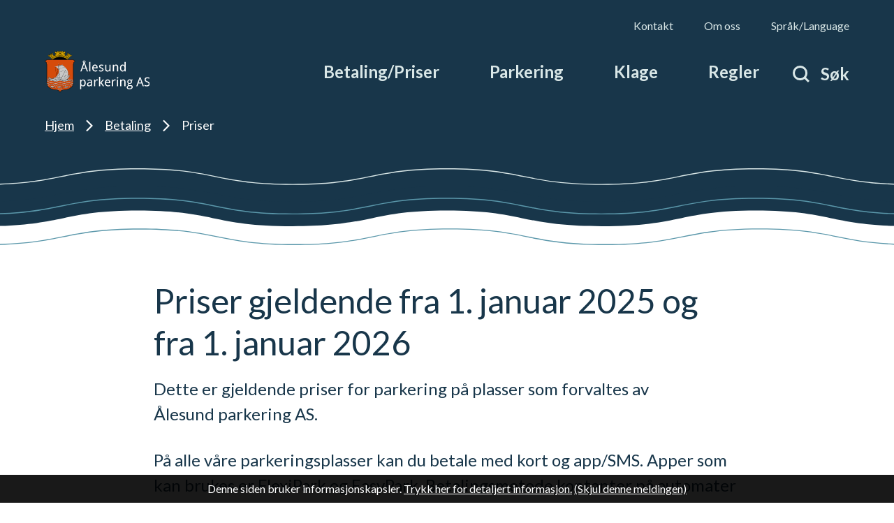

--- FILE ---
content_type: text/html; charset=utf-8
request_url: https://www.alesundparkering.no/betaling/priser/
body_size: 25904
content:


<!DOCTYPE html>
<html lang="nb">
<head data-uid="1021:94"><meta charset="utf-8" /><meta name="format-detection" content="telephone=no" />
        <base href="/">
    <link href="/templates/assets/css/default.css?v=17.10.4388" type="text/css" rel="stylesheet">
<script src="/ClientApp/vanilla/templates/dist/bundle.js?v=17.10.4388" type="module"></script>
<script src="/ClientApp/vanilla/web-component-library/dist/index.js" type="module"></script>
<script src="/clientapp/reactjs-front/shared-components/dist/acos-shared-components.umd.js"></script><link href="/templates/assets/legacy-css/default-typography.css?v=20250526" rel="stylesheet" type="text/css" /><link href="/templates/assets/legacy-css/default-skip-to-links.css?v=20230510" rel="stylesheet" type="text/css" /><link href="https://cdn.jsdelivr.net/npm/remixicon@latest/fonts/remixicon.min.css" rel="stylesheet" /><link href="/templates/assets/legacy-css/default-tabfocus-styles.css?v=20250331" rel="stylesheet" type="text/css" />
<meta http-equiv="X-UA-Compatible" content="IE=edge" />
<script src="/script/jQuery/jquery-1.12.4.min.js"></script>
<script src="/script/jQuery/jquery-migrate-1.4.1.min.js"></script>






<script src="/script/js/basefunksjoner.js?v=20210408"></script>




<script src="/script/jQuery/jquery.acos.js?v=20102020"></script>
<link type="text/css" rel="stylesheet" href="/clientApp/reactjs-front/tilbakemelding/build/static/css/main.da8afa71.css?v=17.10.4388" />
<link type="text/css" rel="stylesheet" href="/kunde/css/knapper/buttons.css" />
<link type="text/css" rel="stylesheet" href="/css/Knapper/button-icons.css" />
<link type="text/css" rel="stylesheet" href="/Maler/Standard/Handlers/StyleHandler.ashx?bundle=lightbox&portalID=1&sprakID=1&designID=1&v=17.10.4388" />
<link type="text/css" rel="stylesheet" href="/Maler/Default/assets/css/themes/default/default.css?v=17.10.4388" />
<link type="text/css" rel="stylesheet" href="/Maler/Standard/Handlers/StyleHandler.ashx?bundle=signature&portalID=1&sprakID=1&designID=1&v=17.10.4388" />
<link type="text/css" rel="stylesheet" href="/design/alesund_parkering_as/alesund_parkering/v2021/assets/css/alesund_parkering.css?v=v17.10.04388" />
<link type="text/css" rel="stylesheet" href="/css/tilbakemelding.css" />

                
                <meta name="viewport" content="width=device-width, initial-scale=1.0" />
                
                
                
                
            <title>
	Priser gjeldende fra 1. januar 2025 og fra 1. januar 2026 - Ålesund parkering AS
</title><script>
    (function () {
        document.addEventListener('DOMContentLoaded', function () {
            document.querySelector(':root').style.setProperty('--bc-primary-color-500', '#000000');
            document.querySelector(':root').style.setProperty('--bc-primary-color-400', '#191919');
            document.querySelector(':root').style.setProperty('--bc-primary-color-300', '#474747');
            document.querySelector(':root').style.setProperty('--bc-primary-color-200', '#7E7E7E');
            document.querySelector(':root').style.setProperty('--bc-primary-color-100', '#B1B1B1');
        });
     })();
</script>
<link href="/css/css.ashx?style=artikkel" rel="stylesheet" type="text/css" /><link href="/css/css.ashx?style=login" rel="stylesheet" type="text/css" /><link rel="shortcut icon" href="~/kunde/favicon.ico"/>
<meta name="description" content="Dette er gjeldende priser for parkering på plasser som forvaltes avÅlesund parkering AS.  På alle våre parkeringsplasser kan du betale med kort og app/SMS. Apper som kan brukes er FlexiPark og EasyPark. Betalingsmetode kontanter på automater er under avvikling.Det er gratis å parkere på offentlig gategrunn på røde dager." />
<meta name="author" content="Yngvild Haaland" />
<meta name="language" content="nb" />


            <style>
                body.has-page-title:has(.js-content-title) {
                    .js-content-title {
                        display: none !important;
                    }
                }
            </style>
         <meta name="twitter:card" content="summary" /><meta name="twitter:site" content="Ålesund parkering AS" /><meta name="twitter:title" content="Priser gjeldende fra 1. januar 2025 og fra 1. januar 2026" /><meta name="twitter:description" content="Dette er gjeldende priser for parkering på plasser som forvaltes avÅlesund parkering AS.  På alle våre parkeringsplasser kan du betale med kort og app/SMS. Apper som kan brukes er FlexiPark og EasyPark. Betalingsmetode kontanter på automater er under avvikling.Det er gratis å parkere på offentlig gategrunn på røde dager." /><meta name="acos-cmscontext" content="w100$o59$m94$sl0" />
</head>
<body lang="nb">
    <div data-id="widget-13" class="client-content-widget-wrapper" data-show-title="false" data-heading-level="div"><cc-cookie-consent-conditional-content-component class="cc-cookie-consent-conditional-content" class-prefix="cc" identifier="" categories="">
</cc-cookie-consent-conditional-content-component>
</div>

    
    
    
    <div aria-label="Snarveier " role="navigation">

	<ul class="il-skip-to-links hidden">

		<li class="il-skip-to-link-item"><a class="il-skip-to-link" href="#contentInnhold">Hopp til innhold</a></li>
		<li class="il-skip-to-link-item"><a class="il-skip-to-link" href="#contentHovedmeny">Hopp til meny</a></li>
		<li class="il-skip-to-link-item"><a class="il-skip-to-link" href="#contentSok">Hopp til søk</a></li>

	</ul>
</div>

    

    
    
                <form method="post" action="/betaling/priser/" id="aspnetForm" class="no-script page-form subpage">
<div>
<input type="hidden" name="__VIEWSTATE" id="__VIEWSTATE" value="pw1srykeZo60DnPtV2Mu//q2JKzofGwpWpDRdx7MGt8tiZwsoVfgxtZD7C9E3sir1nq8Jf7iFAts4uZPCPuOf0o7HYAfxKgCEu275+kOpeFEIK+rCGGNNSqgY5ALvtDDfpSApWvwVfwEWUPGBweXZc8jZwTmX6ynY1Fr7l4BoKDfsGQqFQHs0DLRROxK8TxOZiGI6fDkCIUWVKnRfExLgWH+/KYjMCV7ejZzx/[base64]/sRoQVA0QB0nA2BGkZ2q3benlRkAQM8fa3RwZ/NdzlJ+PTCqMmcHjNDx6uLt5UtyQHN0paqD6yH0hR0tM5bR9gQR6XPNYGzEBgF46g29qBeEgN6NdY43aV59w5TMdU8D99COHGIHtJ2P82sVsSoxqZqdmPeX0kqRqlgQxj3B/4fV9fqHVuMFIpEeVoESjwHXRXBi6fBPp+aOg4YntS41pxQ8uXpSry1Z6HU7T7Wf/EIBQDgEE4cZAyEdFKL9F/[base64]/DoqIoGesJdlmSmvlPbu0T7rlVFjhlvcVgVMKC2FQpkWjRVfkXoFNudF7fE3qfFvlwiyR1gjZZiwz1+wse3CVMfEWRdSYELt6RV+cPc7k4/mXZs37hKJZiVjOa2rVZZc9Qd275O//eLRj958PmHSpGVuptovg7f4V4x+CQejcpgxn4FmdMm7XDEA4WVOWdZ2w4YW9Jj+qmz3KIUkgrULZMLojqgOuvnpLheCgW/6rqSOMU9cIUx5ux/itajXs076GLR22M1xIypMu9ImKA+epRclQrUelu96ZDQo/vIZKuUbSV6Mrdk3dUhB15Y7flRMPKU9q0BSjWP+cEohevaExi7VsfNypYbLEELDHsfUX/X6R4BFLIN74gP43YvNg+2WGaDsc8gMsXH3M+421IdUV2XRETEOUoSgZ1WQDttLoBlL16RgN9Sq6G912btzJ/wC0fazjVODxZeRYL64h9bknQHhpsr3DqYcdaJYWDYuaXclXVOdoPD1VF4QTHps6kzAkf8RNqsH15luJTC8KY/xBcBTG9Cp8bXP51PS0f7g4tRMiuu6U5YRIHTI1/Uj+dJWEuwczrpQKBxup4KPLDk3MLOWXtlWsH3TGkqN2tqIG9zP4V7nkC2Dv8DaOJwQmN1vUHiZ8wiuJcsExdkbZ7mrIdVChx5kdLafbIufVp/6+sqyFcJWS24T2C+uv+yxy50Y26AGxXi/wc6VVu0EWyVlX1iQ1gySwwoOZuGwUozYnBOtyH73eguj9fw4tQ4MB0ebQgRjlemltJx3/ixOOXSJpM1fzSbzJHCWeLDyHzlOuIg/73gLb9zx9AxUhdzYqSPQXG/ZvdAHz5B/gMHqX+jUkYiegfJXTcgaByZegMNFDPkPPr+qW38CSrVHehMylXevfy53pPVZq9QjjpLst7/4LT8lce9E31oEWAdS6gomYABfbSuqmHQH6EMdiz9G5yCNSA+LB2qr+e/qs310DCxsrMv6yRUylohlcRz73QR7pMrOlfJvzm1wKKn2wt1gZqsZL5RYSVWoWZd6SXaY461XHHpZw9BfUqsxmRo8kirIi5+9qMKOQYgBEmDLLGLvtCWQwKLT34QV/a4q+1jF701U7IHwFEO/krMKyvs5sJ6mPYfJcewtjSX71mcirLv2DOdR82Y46dgmYy2zvHY/Q3OFlaWKH8kNdrCcB+q7b2ZMMRbhcqQD9hVoMutQ31pp7OlJB/DOr0blgacQdjrZcNlh5uUbGS9FJipAbCDVKvRoTDlLN5EsPjfbN8aIzgb1/i+U5fLQ9AD8ryGqPtjPjGqA2DdG8vOXUzB8EYx9ydxW7ix042+jHX37b/0lI4OFOZ/xNDjirIyZOXoRNGGDCrakz5oHwRifjCt3fZrE39ouR7l/mVjX4W36jidmPhAprUS06GsNbp4Erw5JWD7KoPNn9ifiL1knY6Tyr3m042CRt3itB18EvuM3gVsFsZpFAPervD1SiDDa618QtPZgeDl05GXWmHYFtTCAUlTFUvPOely2UxcwuUKAd/R/clcwRQpNChVe+7U/lT07T9bPbwx6SBczBbJ/LTCB7e5qdcAmxrzHUxc284FM+Mr6/gXA5hBjrE+v+NfvUojc2G+ApLwIN/DOLUFn7y4ash35OT4wDCkSAPMxXr3WGC+PdHhSdvugG9fKdohdGSwQvGCYRRHMgUwVd09RyyaRAoqQXLSzAm1sWMNOJT977DhtfVlrLK5T6jao1ggZPcmsJWb5/FpG6nYOFRbTBBnW+puR6myV1gw41JhmBb0q7VIZE1gs0fcurY/TyZRWw60D8icngYGRZHMGm9ouPB1gGJfvlPlDJfXResiuSDpvNdErBZRPm8ffmdK3msIwV3UG5M+eL6+AoOSJ4DHUEIfq9zf6Xl8U1zLyjoAQKnIOdHGX1fMfph/VS4VYliJbSIuYXUxgUGbXPJgoT8KdU93G0wnQPOp4wVmLEFCvZPjygrXXHeLI1E0MmEOfD7jjsIHYy2WZOre3jg7IPFtmqJ9F6boFgmcXRpZvzASDQSTk4Q03kgYhtyTc4lDgiUqpWPoRSsey/9AXjrnxQi0oG/YT+xRfPpDhRJgZpkOt8uaLgeoFgLYCWkDlwje8QpGGvkNs9I4BtgfD/RwvmQhDVRIR6l5n/wB8KPo6y0GuuzGSipHFC2NVeXcKxv+yoNzYR8SryWyyuJNIEy33R2Odaat1ZBkyb9sFCVbKXWRFAIDovy01maQktaqaEqYMCZdrDgEN75SiSzeS9i5FZ0kjvNlakmUsn3hXTmJUQiNlvypjovoisOoK7TVgNK/zENRTrKy3XP9a6SkXyXjAg1HCRK6WcXLrIH/IChOOOx4j8sm1tiUHeSBc94mPfp7x07GroI9+9nH7T4FPkYHMh/bKH5TnqMTCF+vSxDtt0EV9YM4fXP6ophMCicxviJoewo98TjQ5tAfqVRAiqQvu9jlSTAcbwDDbKVqV/OqqOKqjm6fhhyBgLNjmQ43L3a09rD5zwhHFU0yoprLyJzEeC7tXhaFIBG20b7FGwBC6Hj9/XqppHJTDRR8Ko4BUIPnqklM+YrT66FjP5cKJsC9QEj/i1TARhriTHyHqqjsIk64eQNKzSzkp+A8N4yKaHI2r54mtX4Tko8AE5UB9noMgnW7+RngbDryZwk9GQdhe9Rl28PkIVdnRwap6byqxPWMH8NwoKvmBJ3TvE1m6oPMuj/mgL+r2g5BkhcSKqbR8HLIdOPT3taoLoFClWCYrOv8ZepSHTlF0Kfml5KGKoXLK5nQK71A4Ll758E1SUN7HPjneXLjjUvoeqG3+3LAKppfkpJdycacbRDxhYLvOiJnmvRIr7IUsfCBxvsubHzoqN4Ezkj49k6ayqnfIn/6yHxnjdfXC4kmoo4bs8K4f95xMpQHHNkNfGm4y0PMcG31nU0QMQIcMqXg6Zo8vU1Gg4QfjTMQo36wj8HXQZY3YZ8QIZ4zkfNrHPtrCSecsbpxuvUfqoTlbyB60ToAh51Mm7pcCC6i3zBmYJb4XeyGgJHSRDSKociJjRsZBAn/l0LDCierl5uZoxy0J0Nt9ZvnewkwkrXPS2ZO67y1gQK9/[base64]/1jb5jJeCSG0/Lau/[base64]/TDMa9f6a+0p6viYc0HrlV+lzWrsXiv65SwQWX2bJJFsoz+HHx6tlTsFaLrDxvIuWXqALCMlip/imnBrQ9ZMD4vissZTadZkFv0vm+QlAgpD4IyHB7OK69vIXvd5ELqKIP9/AbWJFoiLQ4DXWzjvPR8YZ3GGwoqciyaJCtTPrmmuFBFU/RyjzkU4W2CwFTGb2Jc2GSKgaAo0qo1yKSvoz1HgYTnmmD3bMtGJmope9YvUnN0bQ3txJhfTwqvJj8z/SOC3FOu+Q1HoiPXIKkfU3yTsHzr57/Ng6UXhlhVz8yYt6WwRA2Hvve8b/zuxkeFBzhQgitmyDRuYvyy250AMIzLd7UJ+sZv2P1BEsp/QI4xI9+FxkJvfn2aS5jyFtX3wA5YBKfATMuJ3lhNGtt8Zt7kAN4f6NTgM9dzKpJI91g+m5rcpbaZMYdrcRyJ0zZvKeDhATKiMLM9fM5/4JBDo79cXj+XeC1BmkfwyUaHI7DjYtTT5dGpAcRLwAjZ8dB+KrzcsCYWVO9nGGVkP6KUOrkn+h2+FIL65r6/BQ3FR8fFsXXSIm6ptFPwr4ZZEhSfWnjodVKZveDz052a6qQSL8Bo6b3R7QACyWWFVFjf2xXelPgh/FmnO/iwzFlGGkD9MLlu1L4kfN5e92gawlwHsYGLCPGIFJBJq6DilhatJpcTBo6jpV4aF4b+z1oidBQMmV9TSmCCS802BaDmO9qrRKhvOFSkE87oExo+yg1kuTkpgI3awsnX0g/FDF1GhNP2+6nnEKGDeauj6ubrD6k6kVtg/ouRXs2DUWtpX15P+RpT1NB7zAoKm9LU149q/l4lUHrAUHkqioqElacChXDtyksxQ17ozg6CmYgw6BICDnB/I1Mh3a6ZH/uXoGY4FlU16OhRWCSbbzV2TqkbvEtEg25m3OfmrYz0V4gtGKpYAbLKhlTxKJGKpctY50cBP+MrukkSjEJ8kKk/Fqn/[base64]/ep0lTlEHZxPUgdhvHcvnD0UC/YzDJQ5vgkexTelkEuMFQ7DLdlgigqsKahxhq03UkMGIGpd/GyOIGszc04mMIkJZlHZTX52LgMTCTSqRwaOSmsKD5lIOOIdWIJaTY49+3RFXFyVLvxIO3uLiR5Y/RGB4wafkR0v/mRgnW7mIB3S+rEWMuiRFt2KLnGgonF76W+8gC9wBZzq9R0shvFAceyZbmekv8RiOscKQIow/jircuRkeixEvkpo4iyRitCHcvmGYh2KQr6VzTTqtHrByeOMgBrM5Csa2tI5Cjnx6LPsUl2LIUsX/coJWopVh4iK/u8Kek0Ka7HAKw+XGT8WzbbOIEKy/FcTn2VTsyYBjO4/VJ+0ArdKwBiCa9HGRK55x8B2+E1tIJugFJt6eYSBFCVLCdkiZjA6ckEIH1S9HSo5TVvPmUpFjEMVsz/mClVb50uBFKohCojNHH3jZCA6zKX/4e+/nnecQGUf2Vq5K4rX1JHKKqX5QjLE0gS2dFsCLOcoCa95ABBtovc1XGilXcjIKYvIoYUUimuFpf393I9ewvROH/Dhf3D7JswFyKLrXYdKKJ3gd+PON6VZr5Px+9oWikge8e+DBdR9hGw/iS0Mnhl2ed7jyTFlyyUVChQx/HdQoochzTSuz3egSDJh2fMHUsubUOGgJh0gipErPYm6N4N7Ew1xfFVVKsxBbv8uwt6wjLnmZ8AGo8GjlcFLcDM9V6GPVYGCiKa+MIABfPEq/qa9Bnn06SgGjfLcUxmNFqwsBkGaA8fWyxIpbhMIXvJVkpBuihYKXup5Wdp3Ooy3SRpw40AtHw7XkmPfKGrsBebpODOQS+UtpNs8SkW9BtKNm6F4E7qBaLWC3G1y80UCyPbrykZ3F5j05aQnc/UIzshjYjPM0VHrpZiZLGl7LRXcyPbbuwgrPmrTaZL4e4UfByMUwYtR3AbB8aiqaXpRIWHMPxkta6PctK0Fa2JZCyCNrQqUeqLQwt3fG6Pv1skDy8toZyBuQkgin0ecOH7daS9CgsLb4ceA2S2Ece3CDLMh8qUbOuMMcBgdjLeF/LR3hhPCJVX70U1NEzPlj4ZsaiiGO5hopqOn0y71D2GOyFrk75NPl5Ven5vqQXuCKWz145OTv1ekPRwX59dtvMZSKz+3nrtmS/Z8D8jJzpLThWrK+0s0eT+/rPDaVu8VW7INDTxC7eobeIW/CTh/[base64]/5dPCTZzLPW3ddwDGKWVQvUxyqxD+nUpj0xuhFcgcpPwKhmHhh2C3tpc+YQTgoPdrSG1eHC28NhWz12URQdt4E3jLi3gg7JlBZw699L7fWlYeM9vtq/yQA+L8fZ+Se3cP/8fmX8GKaTsEJ3aFVcGBulaT5SwKeUwS6goK/OISvMCJc1RXWx5eVj9hh2cA76EcN3ZlfQB+pFCZvvwTFv6aglDOHvunCXS2IMReSJYeEEEQy1r0FlVqZNVq9uzRhym0SKq8O4odSheAVzsMSuKuu7gm3eJGA5YGy6WLLaGIoXIIWHI/5HBK55Ds/LVC/FJ1H23shReWW2tzKn3tKADwtLX5uPj7uRNHTXHPcR4znTku45CwbEwB7MaDGOwcvuaNIlcI3sogo29/shhyYfjw2S//1MOpiecxXRAksrighU9M2ZacEgjlOOCuHu+BCrkyJQpI0soUiVdcWd4au8qmtSXKtGd5jYh3m/YzwExBxzq82KfwDG7bsKvA2nu8Ab/Up7oChuLVzhRP9eYNZR+5AYTVUfoubnyKVsb8HrhdAifW3ROuorEM7sKu/lMQuVRla8L4WM6RZC7PBc5/cBqOYD9+BLyDuya2DrUqNHLC6eAFR/ubH7ZBQDxlbrf1a4bw2EPjm+2OlaV5KgJkr6WLlOQiCpPrplJ+gJ4pSScOVnhq9OSEXH7yXKrOS8WyUk5v6WpuwtSbTrN0Edtspl3HuXo8EhwDfRaFS9MN7fyJV9BE3HvARUSvgT0JYB+XnrJUxPbQT9RluDImsbQevd6w/SnaAiKSwGUzhW5EMvBxuzYzuViDgbTD+3BXTzJftUYvo56Ee9u0hfH+nG2TywiZStQtNyWQYnyC18MWRikYGLfMPw/efkmHP0cbSKwtG/RWXXKBzDSSC95FjqdbvGsgZLyjP9ToFC/Bu7fdrneUOvrJAWETeTQ0zKCdMZR6bpAr7Qq+AtCdvPen//3+46O2lXiqcd3MJ4M0bhyMwiV42qGlwb7j0v80zQhC2q44wl+J8o63/RBVi73HlnlX2SjkbSBVm7GAIQVQRL4IABrqdneLk1hW+k5ZC7HgvUIHAezO1EscR2onjtxOQ7HPZ9orkmpPxpMp8jLz3Bf87ZZt0UswpDrh2nCAGtnuJkdIOOw1Wem8/aDdQcU8xSDt4UMyb6nzM0WZP7PelyoJsG2te5U/P2295v7Ld4FDhjH+uB2pji9LTk+rmepOoV3Y+xxyWx810RLuqq2SR3oFbdnhPi0JiNpNnjr4i6wPsu1mn1auAysHvWUXTWkzlbilHit9AullQGwIQmghV3ZeOwhXgXZHGzJU73eoc4pBgCN1aYiuLucjv+5ePCnChs5VVAQvxC/BzjDcGugAN3/ZiVX7rd35ys3PGMHsfPW5ntUqKzfjdxaM+/54R7fKVA0Sno+qwH+pNFzSo+A3WjYFWUry5ysFIjPewvItQXdsdik6BsIVuOfNK8OEsTeQOgd9VUz6I86eq8tDaEZkrAEgOgzT7G1EXJsSHeJfme/eIPYfEWEEakG8SJAQXD89Y2hkhDinUjwWx/BEmwDGqUrntlKoioTZpFKGuOz1eNVcV11TNzT6WYf4mGb5db7XZxeVT0vMxNkLSpvPjKr81VO1LtxhBNN44pTiermp/4PW3hBGVRz40fgBeGysjjiqBRDdkW2zvmNfKmdIMZrDcb5SriV++s/7yd4KEZD35o+JGHvFcAKu+NEkYvRxgQOH4iLxowSKBzFvhUwoHOe3y+NhfnAL7bHWAcEdFzJcBBlJFGN903z88lJOk+ArmkhgZ7Slrje1eQz3aBdUTqmUYDmHuEnQI0f90wlAQYcfX/Iw1Cda0ec5rHAw6SddHMjERvHX2lJESIHd3AIusXob+5/QEBhP1Yo/wskztxEQJmankvXVAPT7a4821TiX7wZTNabOwLT+lQri/zimCydRXQIY34gklf3nIJe+Sag1M8fSlxjo0Ve/BmapOKxgnEIlUanqxKZ/na4BLkMN7bUPMj7Mr9AFijCz+xiJ++ztReN4QzN5yoIr9O9aaLvWa2N6/dGD4RUD6uguJ+UftuEYPsW1Uu+iU/ljeP1g/n801ezEXyAsEsoBUw/QRv9TK5xT9hDkneHM2EY4BKv5FCtm6l/O+VVr/0/CjeqLHSoqj/D0QE/lNkVmf0QNATrKbH/d1tkeBwbIi35WJnuU5ccyMXSCr/MTmsi61uM9E4cTG+L+mZ+NZZgMH8MFBn2BaTreSEZqBw6Ut8CgzcpkCrFh4ChhoXMnYawdZ3hU3f0ojp1CfTAEG2iuKd1VIeZFHRFaxFTE78q+vwLtKv0ovkWQG1JoUG/mUITcxMTo3Upt8/8vwa2ckS8bsMGL0GnlHTowXqJnouhcCTBrqQLBj+g/7dtNcOGLa8gFggVMwGB5WNLREU6T5HuBDfLo7UUlbrwXvIGJMBkO9Fz5HRS765l7TEEEOrLOax/sxdG2Yjqu3WfXut4Ztzocfz1EcVeW/N+TwAMYJzn68/GTwG85gVxyqR/4jGDh/cjE6z/wr5RPI14tBqaF+bPc2Coxl+MODI9VM2d7X+kzywLVNDYfAhzGeB1Qs+g8CFcClhhQk9499wcxgtQvvwo9ODvC0gKaA5CfiBdPdWOqYhXUNS2ZIkF+UEaUXDY7mAFyWZcp0de5rev2eJLxCgoyzPjadmvCXzc7JfT86i22NH6QLGHdP1uN72CS9IQLkcNYWegNvimdsq/WP99aFhlNTGeOD5I4Aj+euAZNBdDgBnQb+28T6EyjgvfnzMkpTuqSKNgsUPcnqhFcoEDhvYTRG+iKLYRelzfLdZg2TJzvCHdl4+Tz82QQWaCfSHsW9zmV3gHh5jEyNa26C1n8Q3KUSWo8QWomGkzGkXl/MWCg5LRPX9U9Oq77v7XdcwuoeU/pMjR9uRPohg18eAbfZsmQjW6XuSdIBwceZKHIiyb0TuXiCxmp2DinzA+lMzDQAHR4YJhyR7l6LalXJGsaKS+UNw2hMf5jJ9jYGexPGmMRuiFmZiKYyVVphIb8VbQOeX/yqlXE+FCpDMs/Z9LeaH82IP8me6+3Uz2sTchHHxPDiS9/Zw5FiSFA0AnwDDpbevcQ4yB/yQo/ZioYwDI75vVAOHzUg80hOVpF0aziz9av8nQo0HoxYITC0bHeBoztNWkEJVga1+rK3c86BtmXhhilVNxtogFcVWDJMgRLa6wH5OOpuXNVyS3/GAZeBVOhN3lw7M7HstBpGqA+tJ1ltEm6R3gsZj5EOXgk/+hq+sSHRlg8IHr7E/5wOiPOn1N4EVZvj/o9nghdlEgcMsitnmiYw+d446YegoeFJIYxFfO/tZYqkyExsFaBQ96qyv1s52T/qXNpywvAp/zJj6MmdzgyTVFPD6xEvJUoZzZ2pq5CkhMolm9+AEMLHvjeevQ1Znz+OovIcFVLAtSAjRpaoYmVISKzH3ScU5odyUH9AK+i2OThlVRNz3yBPNVimLjRwuL5bPI9GAQNuQcfBZHa/kIyfq84dNEoh7YHxmWqz6CYpscxDMCCXczgcp5RT+GN3cL/crZi5Cm+xzjoEisoNiFmdhZpD/03urfLTq3xGieGoM+MvoDCT2LlJ8WuiKV6QdgBDwfWKoeHBRQvdiwtRoyUFjqozhne2Y1CI89QrC1MiKlT5X9BQxLMvsfyJWJLc/Tr2aPjqAAC3ZLNHnlSXJB9zxoBn/XVSSHuDX5uJ94nCUY4L/H8bMDe96o+wdYmwqIJnhV0va8UALMv3EVVDnl+wO6hQI3auMGPJp4SbpoNKCO7ua14rxddE8n5X1o4s0X+GdFzQmCqo5N/HlH8wE8JFvp7He3utCgAqpBs9qPpU9jq+P6OHagm3Vms9I3gol0Ff0EuSj83e/Y+KumA0yfazXqlkJUyYsaDQUH4aReiQt8lfZ+ogIedZdw9Huh5iITCXYBV+fWRkpKc8SecMtwip4LywLR95v/8UgB06YzYkaP14UnBPWMUIX5p5GfhqEaKq/WaNQCLbpRIko5ambxg==" />
</div>

<script type="text/javascript">
//<![CDATA[
var theForm = document.forms['aspnetForm'];
if (!theForm) {
    theForm = document.aspnetForm;
}
function __doPostBack(eventTarget, eventArgument) {
    if (!theForm.onsubmit || (theForm.onsubmit() != false)) {
        theForm.__EVENTTARGET.value = eventTarget;
        theForm.__EVENTARGUMENT.value = eventArgument;
        theForm.submit();
    }
}
//]]>
</script>


<script src="/WebResource.axd?d=6E7aFp5uoi2w-Y7lLuYYAmjQgIfauj11WR8OReQdVhg7vxioizGnjZ8QxRLLZKgYzmn7HPX4Z33GgRpsdyc1zjfpDjtG4Jm-bl1NaRWbFbw1&amp;t=638901608248157332" type="text/javascript"></script>


<script type="text/javascript">
//<![CDATA[
function addLoadEvent(func) {
var oldonload = window.onload;
if (typeof window.onload != 'function') {
window.onload = func;
} else {
window.onload = function() {
if (oldonload) {
oldonload();
}
func();
}
}
}   
//]]>
</script>

<div>

	<input type="hidden" name="__VIEWSTATEGENERATOR" id="__VIEWSTATEGENERATOR" value="517745F4" />
	<input type="hidden" name="__SCROLLPOSITIONX" id="__SCROLLPOSITIONX" value="0" />
	<input type="hidden" name="__SCROLLPOSITIONY" id="__SCROLLPOSITIONY" value="0" />
	<input type="hidden" name="__EVENTTARGET" id="__EVENTTARGET" value="" />
	<input type="hidden" name="__EVENTARGUMENT" id="__EVENTARGUMENT" value="" />
	<input type="hidden" name="__VIEWSTATEENCRYPTED" id="__VIEWSTATEENCRYPTED" value="" />
	<input type="hidden" name="__EVENTVALIDATION" id="__EVENTVALIDATION" value="ISOoJgMhjv1xWGzeDEYuwH4dWUF7gv0etmMjIO4DZBgMU7p66OpcUHqy5BOaAzO7o8OyKugRcwtxdnMFfNCGTgq8lHBpMA/uqFpijU1dn/vbaw/ivhMN/351+rTuFWo9+ynBuvB5SquaNIYSemt0WD8MG5h2ysC9pZSl2X/g3zVWrMPiI55WqontPe1xi7S3zyR6loLzuqLAzN7VinF77Lz2HYTxvOs9ptl30oW1FRttnDmJt/5g9hg6A//y9ALfe6KnX1RgIRJ5RgNPpCVEDA==" />
</div>
                    
                    
                        <header class="header">
                            <div class="header-inner responsive-container">
                                
                                    <div class="header-upper wrapper-outer">
                                        <div class="header-upper-content wrapper-inner wrapper-inner--full-width">
                                            <!-- Start sone -->
<div id="Sone2004" class="zone Zone webPartZoneVertical">

	<div class="webPart top-menu" id="ctl00_ctl00_ctl00_ctl00_innhold_ctl01_WebpartId_94">
		<div class="webPartInnhold">
			<!--Fromcache-->
<ul class="vListe"><li class="toplevel"><a href="https://www.alesundparkering.no/kontakt/" data-id="264" class="">Kontakt</a></li><li class="toplevel"><a href="https://www.alesundparkering.no/om-oss/" data-id="265" class="">Om oss</a></li><li class="toplevel js-google-translate"><a href="#" data-id="267" class="">Språk/Language</a></li></ul>
		</div>
	</div>

	<div class="webPart google-translate-container" id="ctl00_ctl00_ctl00_ctl00_innhold_ctl01_WebpartId_210">
		<div class="webPartInnhold">
			

<cc-cookie-consent-conditional-content-component categories="3,4" identifier="1">
    <template data-template="acceptedBodyContent">
        <div id="google_translate_element" class="notranslate skiptranslate"></div>
        <script>
            function googleTranslateElementInit()
            {
                try {
                    new google.translate.TranslateElement(
                    {
                        pageLanguage: 'no',
                        includedLanguages: '',
                        layout: google.translate.TranslateElement.InlineLayout.SIMPLE,
                        multilanguagePage: true,
                        autoDisplay: false
                    }
                    , 'google_translate_element');
                } catch (e) {
                    console.error('Google Translate initialization error:', e);
                }
            }
        </script>
        <script src="https://translate.google.com/translate_a/element.js?cb=googleTranslateElementInit" async defer></script>
    </template>
    <template data-template="rejectedBodyContent">
        <!-- Google Translate lastes ikke når cookies er avslått -->
    </template>
</cc-cookie-consent-conditional-content-component>
		</div>
	</div>

</div>
<!-- Slutt sone -->
                                        </div>
                                    </div>
                                

                                <div class="header-lower">
                                    <div class="header-logo">
                                        <a id="ctl00_ctl00_ctl00_ctl00_innhold_hlDefault" href="/">
                                                <span class="header-logo-img">
                                                    <img alt="Ålesund Parkering" src="/handlers/bv.ashx/i5937a9c1-71a0-46ee-af3a-9333fe6d9b6f/f3d5dap_vapenskjold-3.svg" />
                                                </span>
                                            
                                            <span class="header-logo-title visually-hidden">
                                                Ålesund parkering AS
                                            </span>
                                        </a>
                                    </div>
                                    <div class="header-navigation">
                                        <div class="header-navigation-links">
                                            <!-- Start sone -->
<div id="Sone1002" class="zone Zone webPartZoneVertical">

	<div class="webPart wp-links-header" id="ctl00_ctl00_ctl00_ctl00_innhold_ctl02_WebpartId_57">
		<div class="webPartInnhold">
			<!--Fromcache-->
<ul class="vListe"><li class="toplevel"><a href="https://www.alesundparkering.no/betaling/" data-id="181" class="">Betaling/Priser</a></li><li class="toplevel"><a href="https://www.alesundparkering.no/parkering/" data-id="182" class="">Parkering</a></li><li class="toplevel"><a href="https://www.alesundparkering.no/klage/" data-id="183" class="">Klage</a></li><li class="toplevel"><a href="https://www.alesundparkering.no/regler/" data-id="659" class="">Regler</a></li></ul>
		</div>
	</div>

</div>
<!-- Slutt sone -->
                                        </div>
                                        <div class="header-navigation-toggles">
                                            <div class="search-box-toggle-wrapper">
                                                <button type="button" data-text='Søk '
                                                    data-open-text='Lukk' class="search-box-toggle"
                                                    id="searchBoxToggle">
                                                    <span>
                                                        Søk 
                                                    </span>
                                                </button>
                                            </div>
                                            <div class="main-menu-toggle-wrapper">
                                                <button type="button" data-text='Meny '
                                                    data-open-text='Lukk' class="main-menu-toggle"
                                                    id="mainMenuToggle">
                                                    <span class="vis-meny">
                                                        Meny 
                                                    </span>
                                                </button>
                                            </div>
                                        </div>
                                    </div>
                                </div>
                            </div>
                        </header>
                    


                    
                        <div class="search-box" role="search" id="searchBoxContainer">
                            <div class="search-box-inner responsive-container">
                                <!-- Start sone -->
<div id="Sone1001" class="zone Zone webPartZoneVertical">

	<div class="webPart wp-search" id="ctl00_ctl00_ctl00_ctl00_innhold_ctl03_WebpartId_61">
		<h2 class="webPartTittel">
			<span>Hva kan vi hjelpe deg med?</span>
		</h2><div class="webPartInnhold">
			<div id="ctl00_ctl00_ctl00_ctl00_innhold_ctl03_WebpartId_61_WebpartId_61_pnlSok" onkeypress="javascript:return WebForm_FireDefaultButton(event, &#39;ctl00_ctl00_ctl00_ctl00_innhold_ctl03_WebpartId_61_WebpartId_61_btnSearch&#39;)">
				
<div class="js-searchform" data-action-url="/sok.aspx">
    
    <a name="contentSok"></a>
				

    <input type="hidden" name="ctl00$ctl00$ctl00$ctl00$innhold$ctl03$WebpartId_61$WebpartId_61$hdMId1" id="ctl00_ctl00_ctl00_ctl00_innhold_ctl03_WebpartId_61_WebpartId_61_hdMId1" value="8" />
    <input name="ctl00$ctl00$ctl00$ctl00$innhold$ctl03$WebpartId_61$WebpartId_61$txtSearch" type="text" id="ctl00_ctl00_ctl00_ctl00_innhold_ctl03_WebpartId_61_WebpartId_61_txtSearch" class="js-liten-trigger-search" aria-label="Søketekst" placeholder="Hva leter du etter?" />
    <input type="submit" name="ctl00$ctl00$ctl00$ctl00$innhold$ctl03$WebpartId_61$WebpartId_61$btnSearch" value="Søk" id="ctl00_ctl00_ctl00_ctl00_innhold_ctl03_WebpartId_61_WebpartId_61_btnSearch" />
    

    <script>
        (function () {

            const input = document.getElementById('ctl00_ctl00_ctl00_ctl00_innhold_ctl03_WebpartId_61_WebpartId_61_txtSearch');
            const searchBase = '/sok.aspx';
            const searchUrl = searchBase + (searchBase.includes('?') ? '&' : '?') + 'MId1=8&soketekst='

            if(input) {
                var searchBoxes = document.querySelectorAll('.js-searchform .js-liten-trigger-search');

                if (searchBoxes) {
                    for (var i = 0; i < searchBoxes.length; i++) {
                        var searchBox = searchBoxes[i];

                        if (!searchBox.hasAttribute('data-handled')) {
                            searchBox.setAttribute('data-handled', 'true');

                            searchBox.addEventListener('keydown', function(e) {
                                if (e.which == 13) {
                                    window.location.href = searchUrl + input.value;
                                }
                            });
                        }
                    }
                }

                var submitButtons = document.querySelectorAll('.js-searchform input[type="submit"]');
        
                if (submitButtons) {
                    for (var i = 0; i < submitButtons.length; i++) {
                        var submitButton = submitButtons[i];
                    
                        if (!submitButton.hasAttribute('data-handled')) {
                            submitButton.setAttribute('data-handled', 'true');

                            submitButton.addEventListener('click', function (e) { 
                                e.preventDefault();
                                window.location.href = searchUrl + input.value;
                            });
                        }
                    }
                }
            }

        })();
    </script>
</div>

			</div>
		</div>
	</div>

	<div class="webPart banner-search--links" id="ctl00_ctl00_ctl00_ctl00_innhold_ctl03_WebpartId_99">
		<div class="webPartInnhold">
			<!--Fromcache-->
<ul class="vListe"><li class="toplevel"><a href="https://www.alesundparkering.no/parkering/soneparkering/" data-id="274" class="">Soneparkering</a></li><li class="toplevel"><a href="https://www.alesundbobil.no/" data-id="584" class="">Bobilparkering</a></li><li class="toplevel"><a href="https://www.sunnmoreparkering.no/betaling/flexipark/" data-id="275" class="">FlexiPark</a></li><li class="toplevel"><a href="https://www.alesundparkering.no/klage/" data-id="276" class="">Klage</a></li></ul>
		</div>
	</div>

</div>
<!-- Slutt sone -->
                            </div>
                        </div>
                    


                    
                        <nav class="main-menu" id="mainMenuContainer">
                            <a name="contentHovedmeny"></a>

                            <div class="main-menu-inner responsive-container">
                                <!-- Start sone -->
<div id="Sone1003" class="zone Zone webPartZoneVertical">

	<div class="webPart main-menu-links" id="ctl00_ctl00_ctl00_ctl00_innhold_ctl04_WebpartId_62">
		<div class="webPartInnhold">
			<!--Fromcache-->
<ul class="vListe"><li class="toplevel"><a href="https://www.alesundparkering.no/betaling/" data-id="181" class="">Betaling/Priser</a></li><li class="toplevel"><a href="https://www.alesundparkering.no/parkering/" data-id="182" class="">Parkering</a></li><li class="toplevel"><a href="https://www.alesundparkering.no/klage/" data-id="183" class="">Klage</a></li><li class="toplevel"><a href="https://www.alesundparkering.no/regler/" data-id="659" class="">Regler</a></li></ul>
		</div>
	</div>

	<div class="webPart top-menu-main" id="ctl00_ctl00_ctl00_ctl00_innhold_ctl04_WebpartId_96">
		<div class="webPartInnhold">
			<!--Fromcache-->
<ul class="vListe"><li class="toplevel"><a href="https://www.alesundparkering.no/kontakt/" data-id="264" class="">Kontakt</a></li><li class="toplevel"><a href="https://www.alesundparkering.no/om-oss/" data-id="265" class="">Om oss</a></li><li class="toplevel js-google-translate"><a href="#" data-id="267" class="">Språk/Language</a></li></ul>
		</div>
	</div>

</div>
<!-- Slutt sone -->
                            </div>
                        </nav>
                    


                    

                    <main>
                        <a name="contentInnhold"></a>

                        

                    
                        <div class="breadcrumbs">
                            <div class="breadcrumbs-inner responsive-container">
                                
        <span>
            <span class="breadcrumbs__label ">
                Du er her:
            </span>
        </span>
        <ul id="breadcrumb-ctl00_ctl00_ctl00_ctl00_innhold_MidtSone_ucBreadcrumbs" class="breadcrumbs__list js-breadcrumb">
    
        <li class="breadcrumbs__item">
            <a href="https://www.alesundparkering.no:443/" 
                >
                <span>Hjem</span>
            </a> 
        </li>
    
        <li class="breadcrumbs__item">
            <a href="https://www.alesundparkering.no:443/betaling/" 
                >
                <span>Betaling</span>
            </a> 
        </li>
    
        <li class="breadcrumbs__item">
            <a href="https://www.alesundparkering.no:443/betaling/priser/" 
                >
                <span>Priser</span>
            </a> 
        </li>
    
        </ul>
    

<script>

    (function () {

        

        var initialBreadcrumbs = [];

        function createBreadcrumbItem(title, url) {
            var liElement = document.createElement('li');
            liElement.classList.add('breadcrumbs__item');

            var aElement = document.createElement('a');
            aElement.href = url;

            liElement.appendChild(aElement);

            var spanElement = document.createElement('span');
            spanElement.innerText = title;

            aElement.appendChild(spanElement);

            return liElement;
        }

        function initialize() {
            var breadcrumbElements = document.querySelectorAll('.js-breadcrumb');

            if (breadcrumbElements) {
                for (var i = 0, length = breadcrumbElements.length; i < length; i++) {
                    var breadcrumbElement = breadcrumbElements[i];

                    initialBreadcrumbs[breadcrumbElement.id] = breadcrumbElement.querySelectorAll('li');
                }
            }
        }

        document.addEventListener('DOMContentLoaded', function () {
            if (!window.legacyBreadcrumbsInitialized) {
                initialize();

                if (window.eventBus) {
                    window.eventBus.addEventListener('add-breadcrumb-item', function (event) {
                        var breadcrumbElements = document.querySelectorAll('.js-breadcrumb');

                        if (breadcrumbElements) {
                            for (var i = 0, length = breadcrumbElements.length; i < length; i++) {
                                var breadcrumbElement = breadcrumbElements[i];

                                var breadcrumbItemElement = createBreadcrumbItem(event.target.title, event.target.url);

                                breadcrumbElement.appendChild(breadcrumbItemElement);
                            }
                        }
                    });

                    window.eventBus.addEventListener('remove-breadcrumb-item', function (event) {
                        var breadcrumbElements = document.querySelectorAll('.js-breadcrumb');

                        if (breadcrumbElements) {
                            for (var i = 0, length = breadcrumbElements.length; i < length; i++) {
                                var breadcrumbElement = breadcrumbElements[i];

                                if (breadcrumbElement.lastElementChild) {
                                    breadcrumbElement.removeChild(breadcrumbElement.lastElementChild);
                                }
                            }
                        }
                    });

                    window.eventBus.addEventListener('reset-breadcrumb', function (event) {
                        var breadcrumbElements = document.querySelectorAll('.js-breadcrumb');

                        if (breadcrumbElements) {
                            for (var i = 0, length = breadcrumbElements.length; i < length; i++) {
                                var breadcrumbElement = breadcrumbElements[i];

                                breadcrumbElement.innerHTML = '';

                                for (var j = 0; j < initialBreadcrumbs[breadcrumbElement.id].length; j++) {
                                    var breadcrumbItemElement = initialBreadcrumbs[breadcrumbElement.id][j];

                                    breadcrumbElement.appendChild(breadcrumbItemElement);
                                }                           
                            }
                        }
                    });
                }

                window.legacyBreadcrumbsInitialized = true;
            }
        });

    })();

</script>
                            </div>
                        </div>
                    

                    

                    

                    
                        <div class="sub-navigation">
                            <div class="sub-navigation-inner responsive-container">
                                <div class="webPart wp-sub-navigation">
                                    <div class="webPartInnhold">
                                        
<ul class="vListe">
</ul>

                                    </div>
                                </div>
                            </div>
                        </div>
                    

                    

                    
                        <div class="main-area">
                            <div class="main-area-inner responsive-container">
                                
    <div class="main-content">
        
    
    
            <div class="legacy-content-page legacy-content-page--article">
                
<div id="ctl00_ctl00_ctl00_ctl00_innhold_MidtSone_MidtSone_MidtSone_ucArtikkel_ctl00_pnlArtikkel" class="artikkel legacy-content legacy-content--article" lang="nb">
	<article class="artikkel"><header><h1 class="js-content-title">Priser gjeldende fra 1. januar 2025 og fra 1. januar 2026</h1></header><section class="ingress" aria-label="Ingress"><p>Dette er gjeldende priser for parkering på plasser som forvaltes av<br />Ålesund parkering AS. &nbsp;</p><p>På alle våre parkeringsplasser&nbsp;kan du betale med kort og app/SMS.&nbsp;Apper som kan brukes er FlexiPark og EasyPark. Betalingsmetode kontanter på automater er under avvikling.</p><p>Det er gratis å parkere på offentlig gategrunn på røde dager.&nbsp;</p></section><section class="tekst" aria-label="Brødtekst"><p>Alle priser er inklusive merverdiavgift.</p><h2 class="il-heading il-heading--h2">​Gateparkering,<br />betaling mellom 0800 - 1600 mandag til og med lørdag. Gratis parkering på søndager og helligdager.</h2><div class="legacy-content-block-wrapper" data-align="" data-padding="small" data-width="three-quarters" data-style="primary" data-show-header="false"><div class="legacy-content-block"><div class="legacy-content-block-body"><div class="content-block-body-column content-block-body-column-1"><p>1. time&nbsp; &nbsp;kr 24,-<br />2. time&nbsp; &nbsp;kr 32,-</p><p><a class="InnholdLinkTekst link-webpage " href="https://www.sunnmoreparkering.no/betaling/priser/" onclick="window.open(this.href); return false;" target="_blank" data-id='1200'>Se priser hos Sunnmøre parkering</a></p></div></div></div></div><h2 class="il-heading il-heading--h2">​Langtidsleie</h2><div class="legacy-content-block-wrapper" data-align="" data-padding="small" data-width="three-quarters" data-style="primary" data-show-header="false"><div class="legacy-content-block"><div class="legacy-content-block-body"><div class="content-block-body-column content-block-body-column-1"><p>Sankten p-hus:</p><p>Unummererte plasser &nbsp;kr 22 860- pr 12 mnd.&nbsp;<br />(Gjelder fra 01.01.2026 kr 23 820)</p><p>Nummererte plasser &nbsp; &nbsp;kr 25 260,- pr 12 mnd.&nbsp;<br />(Gjelder fra 01.01.2026 kr 26 340)</p></div></div></div></div><h2 class="il-heading il-heading--h2">Sonetillatelser&nbsp;</h2><div class="legacy-content-block-wrapper" data-align="" data-padding="small" data-width="three-quarters" data-style="primary" data-show-header="false"><div class="legacy-content-block"><div class="legacy-content-block-body"><div class="content-block-body-column content-block-body-column-1"><ul style="list-style-type:disc;" class="il-ul"><li class="il-li">1. bil kr 850,- pr 12 mnd.&nbsp;</li><li class="il-li">2. bil kr &nbsp;1 900,- pr 12 mnd.&nbsp;</li><li class="il-li">MC/Moped/ATV kr 425,- pr 12 mnd</li><li class="il-li">Bobil/Campingvogn kr 7 000,- pr 12 mnd (Gjelder fra 01.01.2026)</li><li class="il-li">Traktor kr 8 000,- pr 12 mnd (Gjelder fra 01.01.2026)</li><li class="il-li">Henger kr 850,- pr 12 mnd (Gjelder fra 01.01.2026)</li><li class="il-li">Varebil under 3 500 kg kr 850,- pr 12 mnd som 1. bil (Gjelder fra 01.01.2026)</li><li class="il-li">Varebil under 3 500 kg kr 1 900,- pr 12 mnd som 2. bil (Gjelder fra 01.01.2026)</li><li class="il-li">Varebil over 3 500 kg kr 4 000,- pr 12 mnd (Gjelder fra 01.01.2026)</li><li class="il-li">Alle andre kjøretøygrupper kr 7 000,- pr 12 mnd (Gjelder fra 01.01.2026)</li><li class="il-li">Gjestetillatelse&nbsp; kr 55,- pr. døgn.</li><li class="il-li">Midlertidig tillatelse kr&nbsp; 85,- pr døgn.</li><li class="il-li">Gjesteparkering 4-timers digital&nbsp; kr 425,- per 12 mnd.</li><li class="il-li">Gjesteparkering 4-timers besøkskort kr 425,- pr 12 mnd.</li><li class="il-li">Studenter betaler per semester (6 mnd)</li></ul><p><a class="InnholdLinkTekst link-webpage " href="https://www.alesundparkering.no/sonetillatelser-2/" data-id='956'>Informasjon om type sonetillatelser</a></p></div></div></div></div><h2 class="il-heading il-heading--h2">Lading av biler</h2><div class="legacy-content-block-wrapper" data-align="" data-padding="small" data-width="three-quarters" data-style="primary" data-show-header="false"><div class="legacy-content-block"><div class="legacy-content-block-body"><div class="content-block-body-column content-block-body-column-1"><p>Kr 4,00- Pr. kw. time&nbsp;<br />(Gjelder fra 01.01.2026 kr 4,50 pr. kw. time)</p><p>Husk at du må betale separat når du lader i P-hus med skiltnummergjennkjenning</p></div></div></div></div><h2 class="il-heading il-heading--h2">Containere</h2><div class="legacy-content-block-wrapper" data-align="" data-padding="small" data-width="three-quarters" data-column-count="1" data-style="primary" data-show-header="false"><div class="legacy-content-block"><div class="legacy-content-block-body"><div class="content-block-body-column content-block-body-column-1"><p>Pr. uke i boligsone&nbsp;kr 450,-<br />Pr. dag på avgiftsplass kr 256,-&nbsp;</p></div></div></div></div><h2 class="il-heading il-heading--h2">Ileggelser</h2><div class="legacy-content-block-wrapper" data-align="" data-padding="small" data-width="three-quarters" data-column-count="1" data-style="primary" data-show-header="false"><div class="legacy-content-block"><div class="legacy-content-block-body"><div class="content-block-body-column content-block-body-column-1"><p>Kontrollsanksjon<br />kr 330,-<br />kr 660,-<br /><br />Gebyr<br />kr 900,-<br /><br />Parkering på plasser reservert for funksjonshemmede (HC)<br />kr 990,-</p><p>Beløpet på kontrollsanksjoner er bestemt av Samferdselsdepartementet. Satsene reguleres hvert 5. år i takt med konsumprisindeksen (Parkeringsforskriften §8,5. ledd).&nbsp;<br />&nbsp;</p></div></div></div></div></section><div class="InnholdForfatter byline__container">
    <div class="byline">
      <div class="byline__published">
        <div class="byline__published-date"><span class="byline__published-date-label">Publisert</span> <span class="byline__published-date-value">07.02.2022 15:38</span></div>
        <div class="byline__edited">
          <div class="byline__edited-date"><span class="byline__edited-date-label">Sist endret</span> <span class="byline__edited-date-value">05.12.2025 08:50</span></div>
        </div>
      </div>
    </div>
  </div></article>
</div>



            </div>
        

    </div>

                            </div>
                        </div>
                    

                
                    </main>

                    
                        <div class="global-bottom-container">
                            <div class="global-bottom-container-inner responsive-container">
                                <!-- Start sone -->
<div id="Sone1004" class="zone Zone webPartZoneVertical">


	<div class="webPart wp-feedback" id="ctl00_ctl00_ctl00_ctl00_innhold_ctl06_WebpartId_56">
		<div class="webPartInnhold">
			
    <div id="tilbakemelding"></div>



		</div>
	</div>

</div>
<!-- Slutt sone -->
                            </div>
                        </div>
                    

                    
                        <footer class="footer">
                            
                                <div class="footer-inner responsive-container">
                                    <div class="footer-columns">
                                        <div class="footer-column">
                                            <!-- Start sone -->
<div id="Sone1005" class="zone Zone webPartZoneVertical">

	<div class="webPart wp-custom-box-footer egendef" id="ctl00_ctl00_ctl00_ctl00_innhold_ctl07_WebpartId_58">
		<h2 class="webPartTittel">
			<span>Sentralbord</span>
		</h2><div class="webPartInnhold">
			<!-- Cached at 21.01.2026 12:59:05 (html) 11.06.2025 12:30:31 (content) (2) -->
<p><strong>Telefon:&nbsp;</strong><br />
<a class="InnholdLinkTekst link-telephone " href="tel:004770162128" onclick="window.open(this.href); return false;" target="_blank" data-id='891'>70 16 21 28</a></p>

<p><strong>&Aring;pningstider:</strong><br />
Mandag - fredag: kl. 08.00 - 15.00</p>

<p>&nbsp;</p>


		</div>
	</div>

</div>
<!-- Slutt sone -->
                                        </div>
                                        <div class="footer-column">
                                            <!-- Start sone -->
<div id="Sone1006" class="zone Zone webPartZoneVertical">

	<div class="webPart wp-custom-box-footer egendef" id="ctl00_ctl00_ctl00_ctl00_innhold_ctl08_WebpartId_59">
		<h2 class="webPartTittel">
			<span>Her finner du oss</span>
		</h2><div class="webPartInnhold">
			<!-- Cached at 21.01.2026 12:59:05 (html) 11.06.2025 12:30:31 (content) (2) -->
<p>&Aring;lesund parkering AS<br />
Nedre Strandgate 31A<br />
6004 &Aring;lesund</p>

<p>&nbsp;</p>

<p>&nbsp;</p>

<p>&nbsp;</p>


		</div>
	</div>

</div>
<!-- Slutt sone -->
                                        </div>
                                        <div class="footer-column">
                                            <!-- Start sone -->
<div id="Sone1007" class="zone Zone webPartZoneVertical">

	<div class="webPart wp-custom-box-footer egendef" id="ctl00_ctl00_ctl00_ctl00_innhold_ctl09_WebpartId_60">
		<h2 class="webPartTittel">
			<span>Kontakt oss</span>
		</h2><div class="webPartInnhold">
			<!-- Cached at 21.01.2026 12:59:05 (html) 11.06.2025 12:30:31 (content) (2) -->
<p><strong>&Aring;pningstider kontor:&nbsp;</strong><br />
Mandag - fredag kl. 08:00 - 15:00</p>

<p><strong>E-post:</strong><br />
<a class="InnholdLinkTekst link-email " href="mailto:post@alesundparkering.no" data-id='622'>post@alesundparkering.no</a></p>

<p><strong>Vakttelefon:</strong><br />
<a class="InnholdLinkTekst link-telephone " href="tel:004741434656" onclick="window.open(this.href); return false;" target="_blank" data-id='892'>41 43 46 56</a></p>


		</div>
	</div>

</div>
<!-- Slutt sone -->
                                        </div>
                                    </div>
                                </div>
                            
                                <div class="footer-bottom-content-some responsive-container">
                                    <!-- Start sone -->
<div id="Sone8003" class="zone Zone webPartZoneVertical">

	<div class="webPart wp-social-media" id="ctl00_ctl00_ctl00_ctl00_innhold_ctl10_WebpartId_89">
		<h2 class="webPartTittel">
			<span>Følg oss</span>
		</h2><div class="webPartInnhold">
			<!--Fromcache-->
<ul class="vListe"><li class="toplevel aalesund-logo"><a href="https://www.alesundparkering.no/" data-id="394" class=""><span><img src="/handlers/bv.ashx/ic4a6fa2d-07e1-4e3e-a849-99eaa7f02597/w169/h68/k5d7faceb4027/ap_vapenskjold-svart.png" alt=""><span class="img"></span><span class="text">Ålesund Parkering</span></span></a></li></ul>
		</div>
	</div>

</div>
<!-- Slutt sone -->
                                </div>
                            
                                <div class="footer-bottom-content-links responsive-container">
                                    <!-- Start sone -->
<div id="Sone8004" class="zone Zone webPartZoneVertical">

	<div class="webPart wp-footer-bottom-links" id="ctl00_ctl00_ctl00_ctl00_innhold_ctl11_WebpartId_90">
		<div class="webPartInnhold">
			<!--Fromcache-->
<ul class="vListe"><li class="toplevel"><a href="https://www.alesundparkering.no/gdpr/" data-id="396" class=""><span><span class="img"></span><span class="text">Personvern</span></span></a></li><li class="toplevel"><a href="#" data-id="397" class=""><span><span class="img"></span><span class="text">Informasjonskapsler</span></span></a></li><li class="toplevel"><a href="https://www.acos.no/" data-id="398" class=""><span><span class="img"></span><span class="text">Design og utvikling: ACOS</span></span></a></li></ul>
		</div>
	</div>

</div>
<!-- Slutt sone -->
                                </div>
                            

                        </footer>

                    
                
<script src='/clientApp/reactjs-front/tilbakemelding/build/static/js/27.e030d1ab.chunk.js?v=17.10.4388'></script><script src='/clientApp/reactjs-front/tilbakemelding/build/static/js/main.290efcdf.js?v=17.10.4388'></script><script src='/Maler/Standard/Handlers/ScriptHandler.ashx?bundle=lightbox&portalID=1&sprakID=1&designID=1&v=17.10.4388'></script><script src='/Maler/Standard/Handlers/TranslationHandler.ashx?portalID=1&sprakID=1&designID=1&v=17.10.4388'></script><script src='/script/jQuery/jquery.cookie.js'></script><script src='/design/alesund_parkering_as/alesund_parkering/v2021/assets/js/scripts.js?v=v17.10.04388'></script><script src='/script/js/jsinfo.min.js?v=1.1'></script><script src='/script/js/beredskap.js'></script><script src='/script/eventbus/eventbus.min.js'></script><script src='/templates/design/assets/js/common.js?v=v17.10.04388'></script>
<script type="text/javascript">
//<![CDATA[

theForm.oldSubmit = theForm.submit;
theForm.submit = WebForm_SaveScrollPositionSubmit;

theForm.oldOnSubmit = theForm.onsubmit;
theForm.onsubmit = WebForm_SaveScrollPositionOnSubmit;
//]]>
</script>
</form>


            
     
    
    <script>
        $(function () {
            
                $("Body").jsinfo({
                    baseUrl: '/',
                    oDel1: 'Denne siden bruker informasjonskapsler. ',
                    oDel2: ' for detaljert informasjon. ',
                    oTrykkHer: 'Trykk her',
                    oSkjulMeldingen: '(Skjul denne meldingen)',
                    oGoogleAnalyticsUTMA: 'Skiller brukere og brukersesjoner.',
                    oGoogleAnalyticsUTMB: 'Brukes for å bestemme ny brukersesjon/besøk.',
                    oGoogleAnalyticsUTMC: 'Interoperabilitet med urchin.js sammen med __utmb.',
                    oGoogleAnalyticsUTMZ: 'Lagrer trafikkilden eller kampanjen som forklarer hvordan brukeren nådde siden.',
                    oGoogleAnalyticsUTMV: 'Benyttes for å lagre data på besøks-nivå. Lages når tjenesten benytter _setCustomVar-metoden.',
                    GoogleAnalyticsMerInfo: 'https://developers.google.com/analytics/devguides/collection/analyticsjs/cookie-usage',
                    oASPXANONYMOUS: 'Informasjonskapselen brukes av ASP.NET for å identifiere anonyme brukere på siden.',
                    oASPNETSessionID: 'Informasjonskapselen brukes av ASP.NET for å identifiere hver enkelt bruker.',
                    oLang: 'Informasjonskapselen inneholder språkinformasjon.',
                    oGodkjentCookies: 'Benyttes for å vite om brukeren har akseptert bruk av informasjonkapsler'
                });
            
        });
    </script>
    

    <script>
        var virtualPath = "/";
    </script>

    
    <script>
        var pageTitleHandledByDesignTemplates = false;

        (function () {
            window.addEventListener('hashchange', (event) => {
                
                var hash = window.location.hash;

                if (hash) {
                    var fragment = hash;

                    var element = document.querySelector('[data-id="' + fragment.substr(1) + '"]');

                    if (element) {
                        setTimeout(function () {
                            var useScrollIntoView = true;

                            if (!useScrollIntoView) {
                                var clientRect = element.getBoundingClientRect();

                                var scrollToTopMargin = 130;

                                var scrollToOptions = {
                                    top: clientRect.top + scrollToTopMargin + window.scrollY,
                                    behavior: 'smooth'
                                };

                                window.scroll(scrollToOptions);
                            } else {
                                element.scrollIntoView({ behavior: 'smooth', block: 'start' });
                            }
                        }, 250);
                    }
                }
            });

            document.addEventListener('DOMContentLoaded', function () {
                var pageTitleElement = document.querySelector('.js-page-title');

                if (pageTitleElement) {
                    var pageTitleElementStyle = window.getComputedStyle(pageTitleElement);
                    var pageTitleElementIsVisible = pageTitleElementStyle.display !== 'none' && pageTitleElementStyle.visibility !== 'hidden' && pageTitleElementStyle.opacity !== '0';

                    if (pageTitleElementIsVisible) {
                        pageTitleHandledByDesignTemplates = true;

                        document.querySelector('body').classList.add('has-page-title');
                    }

                    if (window.eventBus) {
                        window.eventBus.addEventListener('set-page-title', function (event) {
                            if (event.target && event.target.text) {
                                var pageTitleTextElement = document.querySelector('.js-page-title-text');

                                if (pageTitleTextElement) {
                                    pageTitleTextElement.innerHTML = event.target.text;
                                }
                            }
                        });
                    }
                }


                var hash = window.location.hash;

                if (hash) {

                    if (hash.startsWith('#!#')) {
                        var fragment = hash.substr(2);

                        var element = document.querySelector(fragment);

                        if (element) {
                            setTimeout(function () {
                                var clientRect = element.getBoundingClientRect();
                                window.scroll(0, clientRect.top + window.scrollY);
                            }, 250);
                        }
                    } else {
                        var fragment = hash;

                        
                        try {
                            var element = document.querySelector(fragment);

                            if (!element) {
                                
                                element = document.querySelector('[data-id="' + fragment.substr(1) + '"]');

                                if (element) {
                                    setTimeout(function () {
                                        var clientRect = element.getBoundingClientRect();
                                        window.scroll(0, clientRect.top + window.scrollY);

                                        if (window.eventBus) {
                                            window.eventBus.dispatch('show-parent-container', element);
                                        }
                                    }, 250);
                                }
                            }
                        } catch {

                        }
                    }
                }

                var anchorElements = document.getElementsByTagName('a');
                
                for (var i = 0; i < anchorElements.length; i++) {
                    try {
                        var anchor = anchorElements[i];

                        var hasHref = anchor.hasAttribute('href');

                        if (hasHref) {
                            var isExternal = anchor.hostname != window.location.hostname;
                            var isJavascript = anchor.href.indexOf('javascript:') > -1
                            var isMailTo = anchor.href.indexOf('mailto:') > -1;
                            var isTelLink = anchor.href.indexOf('tel:') > -1;
                            var hasImage = anchor.querySelector('img');

                            if (isExternal && !isJavascript && !isMailTo && !isTelLink && !hasImage) {
                                if (!anchor.classList.contains('external-link')) {
                                    anchor.classList.add('external-link');
                                }

                                if (!anchor.classList.contains('external')) {
                                    anchor.classList.add('external');
                                }
                            }
                        }
                    } catch (e) {
                        // Internet Explorer might throw invalid argument exception for unknown reasons
                    }
                }

                var contentSkipToLink = document.querySelector('a.il-skip-to-link[href="#contentInnhold"]');

                if (contentSkipToLink) {
                    contentSkipToLink.addEventListener('click', function (event) {
                        event.preventDefault();

                        var contentSkipToLinkTarget = document.querySelector('a[name="contentInnhold"]');

                        if (contentSkipToLinkTarget) {
                            contentSkipToLinkTarget.setAttribute('tabindex', '-1');
                            contentSkipToLinkTarget.focus();

                            var top = contentSkipToLinkTarget.getBoundingClientRect().top;

                            var isSmoothScrollSupported = 'scrollBehavior' in document.documentElement.style;

                            var scrollToOptions = {
                                left: 0,
                                top: top,
                                behavior: 'smooth'
                            };

                            if (isSmoothScrollSupported) {
                                window.scroll(scrollToOptions);
                            } else {
                                window.scroll(scrollToOptions.left, scrollToOptions.top);
                            }
                        }
                    });
                }
            }, false);

            document.addEventListener('DOMContentLoaded', () => {
				const backToTopButton = document.querySelector('.js-new-back-to-top-button');
				if (backToTopButton) {
					backToTopButton.addEventListener('click', (event) => {
						event.preventDefault();
						const isSmoothScrollSupported = 'scrollBehavior' in document.documentElement.style;
						const header = document.getElementById('header');
						let top;
						if(!header){
							  const headerElements = document.getElementsByClassName('header');
							  if (headerElements.length > 0) {
								top = headerElements[0].getBoundingClientRect().top;
							  }
						}
						else {
							top = header.getBoundingClientRect().top;
						}
						const scrollToOptions = {
							left: 0,
							top: top,
							behavior: 'smooth'
						};
						if (isSmoothScrollSupported) {
							window.scroll(scrollToOptions);
						}
						else {
							window.scroll(0, top);
						}
					});
				}
			});

            // ------------------------------------------------------------------------
            // Focus-effekt kun ved tastaturnavigering
            // ------------------------------------------------------------------------

            document.addEventListener('mousedown', function () {
                if (document.documentElement.classList.contains('tabbing')) {
                    document.documentElement.classList.remove('tabbing');
                }

                if (document.body.classList.contains('tabbing')) {
                    document.body.classList.remove('tabbing');
                }
            });

            document.addEventListener('mouseup', function () {
                if (document.documentElement.classList.contains('tabbing')) {
                    document.documentElement.classList.remove('tabbing');
                }

                if (document.body.classList.contains('tabbing')) {
                    document.body.classList.remove('tabbing');
                }
            });

            document.addEventListener('keyup', function (event) {
                if (event.keyCode == 9) {
                    if (!document.documentElement.classList.contains('tabbing')) {
                        document.documentElement.classList.add('tabbing');
                    }

                    if (!document.body.classList.contains('tabbing')) {
                        document.body.classList.add('tabbing');
                    }
                }
            });
        })();
    </script>
   
</body>
</html>


--- FILE ---
content_type: text/css
request_url: https://www.alesundparkering.no/design/alesund_parkering_as/alesund_parkering/v2021/assets/css/alesund_parkering.css?v=v17.10.04388
body_size: 18196
content:
@import"https://fonts.googleapis.com/css2?family=Lato:wght@300;400;700&display=swap";@import"https://fonts.googleapis.com/icon?family=Material+Icons|Material+Icons+Outlined|Material+Icons+Round";@property --v-grid-column-count{syntax:"<integer>";inherits:false;initial-value:1}@property --v-grid-column-spacing-level{syntax:"<integer>";inherits:false;initial-value:0}@property --v-grid-row-spacing-level{syntax:"<integer>";inherits:false;initial-value:0}.version-style-marker-class{color:red}mark{color:inherit}*,*::before,*::after{box-sizing:border-box}:root{font-size:16px;-webkit-text-size-adjust:100%}body,h1,h2,h3,h4,h5,h6,p,ul,ol,li,figure,figcaption,blockquote,dl,dd{margin:0;padding:0}*{overflow-wrap:break-word}ul,ol{padding-left:1.25rem}body{min-height:100vh;scroll-behavior:smooth;text-rendering:optimizeSpeed;line-height:1.5;font-family:sans-serif;font-size:1rem;-webkit-text-size-adjust:none}table{border-collapse:collapse;border-spacing:0}a{color:inherit;text-decoration-skip-ink:auto}img{max-width:100%;display:block}input,button,textarea,select{font:inherit;color:inherit}select,textarea,input[type=text],input[type=button],input[type=submit]{-webkit-appearance:none;appearance:none;border-radius:0}i,em{font-style:italic}strong,b{font-weight:bold}s{text-decoration:line-through}@media(prefers-reduced-motion: reduce){*{animation-duration:.01ms !important;animation-iteration-count:1 !important;transition-duration:.01ms !important;scroll-behavior:auto !important}}.wp-sub-navigation .webPartInnhold a:before,.subpage .global-subpage-top-container .area-message .area-message-list-item.regular .area-message__text .area-message__title::before,.subpage .global-subpage-top-container .area-message .area-message-list-item.emergency .area-message__text .area-message__title::before,.global-subpage-top-container .area-message .area-message-list-item.regular .area-message__text .area-message__title::before,.global-subpage-top-container .area-message .area-message-list-item.emergency .area-message__text .area-message__title::before,.global-top-container .area-message .area-message-list-item.regular .area-message-list-item__title::before,.global-top-container .area-message .area-message-list-item.emergency .area-message-list-item__title::before,body .faqWrapper .divFaqSporsmal.open button:after,body .faqWrapper .divFaqSporsmal button:after,.main-menu .top-menu-main .webPartInnhold .vListe .toplevel a:before,.main-menu .main-menu-links ul li a:before,.main-menu-toggle.open::before,.main-menu-toggle::before,.search-box-toggle.open::before,.breadcrumbs__item:after{font-family:"Material Icons Outlined";font-weight:normal;font-style:normal;font-size:1.25em;display:inline-block;line-height:1;text-transform:none;letter-spacing:normal;word-wrap:normal;white-space:nowrap;direction:ltr;text-rendering:optimizeLegibility;content:""}blockquote::before{font-family:"Material Icons Round";font-weight:normal;font-style:normal;font-size:1.25em;display:inline-block;line-height:1;text-transform:none;letter-spacing:normal;word-wrap:normal;white-space:nowrap;direction:ltr;text-rendering:optimizeLegibility;content:""}body{font-family:"Lato",sans-serif;font-weight:400}:focus{outline:2px dashed rgba(0,0,0,0)}.tabbing{--v-focus-primary-border-color: #999999}.designMode>*[class],.designMode main>*[class]{position:relative}.designMode>*[class]:before,.designMode main>*[class]:before{position:absolute;content:attr(class);display:inline-block;top:0;left:0;padding:.25em;background-color:hotpink;font-size:.875rem;color:#000}.designMode .zone{outline:2px solid hotpink;outline-offset:2px;margin-top:1rem;margin-bottom:1rem}.breadcrumbs{padding-top:1rem;padding-bottom:6rem;background-color:#18364a;color:#fff}.breadcrumbs::after{background-image:url("../images/åp_topp_bølge.svg");position:absolute;transform:translateY(3rem);content:"";display:flex;width:100%;height:110px;background-position:50% 50%;background-size:auto 100%;background-repeat:repeat}.breadcrumbs__label{position:absolute !important;height:1px;width:1px;overflow:hidden;clip:rect(1px 1px 1px 1px);clip:rect(1px, 1px, 1px, 1px);white-space:nowrap}.breadcrumbs__list{list-style:none;padding:0;margin:0;display:flex;flex-wrap:wrap}.breadcrumbs__item{display:inline-flex}.breadcrumbs__item a{display:inline-block;text-decoration:underline;font-weight:400;font-size:1.125rem}.breadcrumbs__item a:hover{box-shadow:0 1px 0 0 currentColor}.breadcrumbs__item:after{content:"arrow_forward_ios";display:inline-flex;align-items:center;margin-left:.75rem;margin-right:.75rem}.breadcrumbs__item:last-child a{font-weight:400;text-decoration:none}.breadcrumbs__item:last-child:after{display:none}.footer{display:flex;flex-direction:column;align-items:center;padding-top:3rem;padding-bottom:5rem;background-color:#d9e7e7;color:#18364a;min-height:250px;position:relative;margin-top:20rem}.footer::before{background-image:url("../images/åp_topp_skilt.svg");background-repeat:no-repeat;position:absolute;transform:translateY(-20rem);content:"";display:flex;width:100%;height:320px;background-position:80%;pointer-events:none;background-size:9rem}.footer::after{background-image:url("../images/åp_topp_bølge.svg");position:absolute;transform:translateY(-3rem);content:"";display:flex;width:100%;height:90px;background-position:50% 50%;background-size:auto 100%;background-repeat:repeat;top:0%}@media screen and (min-width: 1400px){.footer::before{background-image:none}.footer::after{background-image:url("../images/åp_footer_desktop_bølge.svg");position:absolute;content:"";display:flex;width:100%;height:190px;background-position:50% 50%;background-size:auto 100%;background-repeat:repeat;top:-12%}}.footer-columns{display:flex;flex-wrap:wrap;margin-top:5rem}@media screen and (min-width: 900px){.footer-columns{margin-left:-1rem}}@media screen and (min-width: 1200px){.footer-columns{margin-left:-1rem}}.footer-column{font-size:18px;width:100%;margin-top:3rem}@media screen and (min-width: 900px){.footer-column{width:calc(50% - 1rem);margin-left:1rem}}@media screen and (min-width: 1200px){.footer-column{width:calc(33.3333333333% - 1rem);margin-left:1rem;margin-top:1rem}}.footer-column .webPartTittel{font-size:24px;font-weight:400;border-bottom:1px solid #277f8b}.wp-footer-bottom-links{font-size:18px;margin-top:4rem}.wp-footer-bottom-links .webPartInnhold .vListe{display:flex;justify-content:center;align-items:center;flex-direction:column;list-style:none}@media screen and (min-width: 600px){.wp-footer-bottom-links .webPartInnhold .vListe{flex-direction:row}}.wp-footer-bottom-links .webPartInnhold .vListe .toplevel{margin-right:2rem}.header{background-color:#18364a;border-top:1px solid #18364a;border-bottom:1px solid #18364a;color:#fff}.header-inner{min-height:110px;display:flex;justify-content:space-between;flex-direction:column;padding-top:1rem;padding-bottom:1rem}.header-logo a{display:block}.header-logo img{height:60px}.wrapper-outer{width:100%}.header-upper{display:none}@media screen and (min-width: 1200px){.header-upper{display:flex;align-items:center;height:2.5rem;margin-bottom:1rem}}.header-upper .header-upper-content{width:100%;display:flex;justify-content:flex-end}.header-lower{display:flex;flex-direction:row;justify-content:space-between;z-index:2}.top-menu .vListe{margin:0;padding:0;list-style:none;display:none}.top-menu .vListe li{margin:0;padding:0}@media screen and (min-width: 1200px){.top-menu .vListe{display:flex;flex-direction:row}}.top-menu .vListe li{display:flex;margin-right:2.75rem}.top-menu .vListe li:last-child{margin-right:0rem}.top-menu .vListe li a{font-size:1rem;text-decoration:none;color:#d9e7e7}.top-menu .vListe li a:last-child{margin-right:0rem}.top-menu .vListe li a:hover{text-decoration:underline}.header-navigation{display:flex;align-items:center}.header-navigation-links{display:none}@media screen and (min-width: 1200px){.header-navigation-links{display:flex}}.header-navigation-toggles{display:flex}.main-menu-toggle-wrapper,.search-box-toggle-wrapper{margin-left:2.5rem}.main-menu-toggle-wrapper{display:block}@media screen and (min-width: 1200px){.main-menu-toggle-wrapper{display:none}}.main-menu-toggle,.search-box-toggle{cursor:pointer;font-size:1.125rem;font-weight:bold;border:0;padding:0;background-color:rgba(0,0,0,0);color:#d9e7e7}.main-menu-toggle:hover,.search-box-toggle:hover{box-shadow:0 2px 0 0 currentColor}@media screen and (min-width: 600px){.main-menu-toggle,.search-box-toggle{font-size:1.5rem !important}}.search-box-toggle{display:flex;align-items:center;flex-direction:column;margin-top:.6rem}@media screen and (min-width: 600px){.search-box-toggle{flex-direction:row;margin-top:.4rem}}.search-box-toggle::before{content:"";display:block;background:url("../images/search-icon-white.svg");width:40px;height:40px;background-position:center;background-repeat:no-repeat;background-size:1.5rem;margin-right:.5rem}.search-box-toggle.open::before{content:"close";margin-right:.5rem;font-size:2.5rem;background:none}.main-menu-toggle{display:flex;align-items:center;flex-direction:column;font-size:1.125rem;margin-top:.6rem}@media screen and (min-width: 600px){.main-menu-toggle{flex-direction:row;margin-top:.4rem}}.main-menu-toggle::before{content:"menu";margin-right:.5rem;font-size:2.5rem}.main-menu-toggle.open::before{content:"close";margin-right:.5rem;font-size:2.5rem}.main-menu{display:none;padding-top:2rem;padding-bottom:2rem;background-color:#eee}.main-menu.open,.designMode .main-menu{display:block}.main-menu{background:rgba(0,0,0,0) linear-gradient(180deg, #18364a 0%, #277f8b 100%) 0% 0% no-repeat padding-box;display:none;margin:0}.main-menu::after{content:"";display:table;clear:both}.main-menu.open{display:block;height:100vh;position:absolute;width:100%;top:0;z-index:1;overflow:auto}.main-menu .main-menu-links{padding-top:9rem}@media screen and (min-width: 900px){.main-menu .main-menu-links{padding-top:9rem}}.main-menu .main-menu-links ul{padding:0;display:flex;flex-direction:column}.main-menu .main-menu-links ul li{border-bottom:.125rem solid #fff;list-style-type:none}.main-menu .main-menu-links ul li a{padding:1.25rem 0;color:#fff;display:flex;font-size:1.25rem;align-items:center;text-decoration:none}@media screen and (min-width: 1400px){.main-menu .main-menu-links ul li a{font-size:2rem;padding:2rem 0}}.main-menu .main-menu-links ul li a:before{content:"arrow_forward";margin-right:.5rem;color:#fff}.main-menu .top-menu-main{margin-top:2rem;color:#fff}.main-menu .top-menu-main .webPartInnhold .vListe{margin:0;padding:0}.main-menu .top-menu-main .webPartInnhold .vListe .toplevel{list-style:none;margin-bottom:1rem}.main-menu .top-menu-main .webPartInnhold .vListe .toplevel a{text-decoration:none;font-size:1.125rem;display:flex;align-items:center;color:#f2f7f5}.main-menu .top-menu-main .webPartInnhold .vListe .toplevel a:before{content:"chevron_right";margin-right:.5rem;color:#fff;font-size:2rem}.main-menu .top-menu-main .webPartInnhold .vListe .toplevel span{text-decoration:underline}.search-box{display:none;padding-top:2rem;padding-bottom:2rem;background:rgba(0,0,0,0) linear-gradient(180deg, #18364a 0%, #277f8b 100%) 0% 0% no-repeat padding-box;color:#fff}.search-box.open{margin:0;display:flex;height:100vh;margin-top:-5rem;align-items:center;justify-content:center}.designMode .search-box{display:block}.frontpage .frontpage-top-section{margin-top:8rem;margin-bottom:8rem}.frontpage-focus-field{background-color:#d9e7e7}@media screen and (min-width: 1400px){.frontpage-focus-field{background-image:url("../images/åp_fokusfelt_lys.svg");background-repeat:no-repeat;background-position:right;background-color:rgba(0,0,0,0);height:500px}}.frontpage-focus-field .il-heading--h2{font-size:1.75rem}@media screen and (min-width: 900px){.frontpage-focus-field .il-heading--h2{font-size:2.125rem}}.frontpage-focus-field .frontpage-focus-field-inner{background:rgba(0,0,0,0);padding:4.375rem 3.25rem}.frontpage-focus-field .frontpage-focus-field-inner .zone{display:flex;flex-direction:column;align-items:center}@media screen and (min-width: 1400px){.frontpage-focus-field .frontpage-focus-field-inner .zone{flex-direction:row;justify-content:space-between}}.frontpage-focus-field+*{margin-top:0}@media screen and (min-width: 1400px){.frontpage-focus-field+*{margin-top:3.125rem}}.frontpage-focus-field+.frontpage-banner-field{margin-top:5rem}.frontpage-focus-field-two{background-color:#d9e7e7;margin-top:0}@media screen and (min-width: 1400px){.frontpage-focus-field-two{background-image:url("../images/åp_fokusfelt_mørk.svg");background-repeat:no-repeat;background-position:left;background-color:rgba(0,0,0,0);height:500px;margin-top:10rem}}.frontpage-focus-field-two .il-heading--h2{font-size:1.75rem}@media screen and (min-width: 900px){.frontpage-focus-field-two .il-heading--h2{font-size:2.125rem}}.frontpage-focus-field-two .frontpage-focus-field-inner{background:rgba(0,0,0,0);padding:4.375rem 3.25rem}.frontpage-focus-field-two .frontpage-focus-field-inner .zone{display:flex;flex-direction:column;align-items:center}@media screen and (min-width: 1400px){.frontpage-focus-field-two .frontpage-focus-field-inner .zone{flex-direction:row;justify-content:space-between}}.frontpage-focus-field-two+*{margin-top:0}@media screen and (min-width: 1400px){.frontpage-focus-field-two+*{margin-top:3.125rem}}.frontpage-focus-field-two+.frontpage-banner-field{margin-top:5rem}.focus-field-image-one,.focus-field-image-two{width:100%;display:flex;order:1}@media screen and (min-width: 1400px){.focus-field-image-one,.focus-field-image-two{order:unset}}.focus-field-image-one div,.focus-field-image-two div{justify-content:center;display:flex;width:100%;height:100%}.focus-field-image-one .webPartInnhold .banner-image,.focus-field-image-two .webPartInnhold .banner-image{width:100%;height:100%;height:200px;background-position:50% 50%;background-repeat:no-repeat;background-size:cover;border-radius:25px;margin-top:2rem}@media screen and (min-width: 600px){.focus-field-image-one .webPartInnhold .banner-image,.focus-field-image-two .webPartInnhold .banner-image{height:300px}}@media screen and (min-width: 900px){.focus-field-image-one .webPartInnhold .banner-image,.focus-field-image-two .webPartInnhold .banner-image{height:400px}}@media screen and (min-width: 1400px){.focus-field-image-one .webPartInnhold .banner-image,.focus-field-image-two .webPartInnhold .banner-image{width:475px;height:267px}}.focus-field-image-one+.wp-focus-field-text,.focus-field-image-two+.wp-focus-field-text{margin-top:2.75rem}@media screen and (min-width: 900px){.focus-field-image-one+.wp-focus-field-text,.focus-field-image-two+.wp-focus-field-text{margin-top:0;width:56%}}.focus-field-image-two div{justify-content:center}@media screen and (min-width: 1400px){.focus-field-image-two div{justify-content:flex-start}}.focus-field-text-one{width:100%;margin-top:2rem;order:2}@media screen and (min-width: 1400px){.focus-field-text-one{width:100%;order:unset}}.focus-field-text-one .webPartInnhold .text-box>*+*{margin-top:1.25em}.focus-field-text-one .webPartInnhold .text-box>*+h1,.focus-field-text-one .webPartInnhold .text-box>*+h2,.focus-field-text-one .webPartInnhold .text-box>*+h3,.focus-field-text-one .webPartInnhold .text-box>*+h4,.focus-field-text-one .webPartInnhold .text-box>*+h5,.focus-field-text-one .webPartInnhold .text-box>*+h6{margin-top:1.5em}.focus-field-text-one .webPartInnhold .text-box>h1+*,.focus-field-text-one .webPartInnhold .text-box>h2+*,.focus-field-text-one .webPartInnhold .text-box>h3+*{margin-top:.75em}.focus-field-text-one .webPartInnhold .text-box>h4+*,.focus-field-text-one .webPartInnhold .text-box>h5+*,.focus-field-text-one .webPartInnhold .text-box>h6+*{margin-top:.375em}.focus-field-text-one .webPartInnhold .text-box>ul li+li,.focus-field-text-one .webPartInnhold .text-box>ul li>ul,.focus-field-text-one .webPartInnhold .text-box>ul li>ol,.focus-field-text-one .webPartInnhold .text-box>ol li+li,.focus-field-text-one .webPartInnhold .text-box>ol li>ul,.focus-field-text-one .webPartInnhold .text-box>ol li>ol{margin-top:.5em}.focus-field-text-one .webPartInnhold .text-box .il-heading--h1{font-size:2rem;color:#18364a;font-weight:700;width:100%}@media screen and (min-width: 900px){.focus-field-text-one .webPartInnhold .text-box .il-heading--h1{font-size:44px}}.focus-field-text-one .webPartInnhold .text-box h2{font-size:1.5rem;font-weight:700;line-height:1.27;color:#18364a}@media screen and (min-width: 900px){.focus-field-text-one .webPartInnhold .text-box h2{font-size:2rem}}.focus-field-text-one .webPartInnhold .text-box p{color:#18364a;font-size:1rem;font-weight:400;line-height:1.55}@media screen and (min-width: 900px){.focus-field-text-one .webPartInnhold .text-box p{font-size:1.5rem}}.focus-field-text-one .webPartInnhold .text-box .link-render-as-button{color:#fcfcfc;font-size:1.125rem;display:inline-flex;align-items:center;border:2px solid #277f8b;background-color:#277f8b;border-radius:25px;box-shadow:0px 5px 10px rgba(0,0,0,.3019607843);padding:.75rem 1rem}.focus-field-text-one .webPartInnhold .text-box .link-render-as-button::after{font-size:1.75rem;margin-left:.5rem;color:#fff}.focus-field-text-one .webPartInnhold .text-box .link-render-as-button:hover{background-color:#18364a;border:2px solid #18364a;color:#fff}@media screen and (min-width: 900px){.focus-field-text-one .webPartInnhold .text-box .link-render-as-button{font-size:1.1875rem}}.focus-field-text-two{width:100%;margin-top:2rem;order:2}@media screen and (min-width: 1400px){.focus-field-text-two{width:100%;order:unset}}.focus-field-text-two .webPartInnhold .text-box>*+*{margin-top:1.25em}.focus-field-text-two .webPartInnhold .text-box>*+h1,.focus-field-text-two .webPartInnhold .text-box>*+h2,.focus-field-text-two .webPartInnhold .text-box>*+h3,.focus-field-text-two .webPartInnhold .text-box>*+h4,.focus-field-text-two .webPartInnhold .text-box>*+h5,.focus-field-text-two .webPartInnhold .text-box>*+h6{margin-top:1.5em}.focus-field-text-two .webPartInnhold .text-box>h1+*,.focus-field-text-two .webPartInnhold .text-box>h2+*,.focus-field-text-two .webPartInnhold .text-box>h3+*{margin-top:.75em}.focus-field-text-two .webPartInnhold .text-box>h4+*,.focus-field-text-two .webPartInnhold .text-box>h5+*,.focus-field-text-two .webPartInnhold .text-box>h6+*{margin-top:.375em}.focus-field-text-two .webPartInnhold .text-box>ul li+li,.focus-field-text-two .webPartInnhold .text-box>ul li>ul,.focus-field-text-two .webPartInnhold .text-box>ul li>ol,.focus-field-text-two .webPartInnhold .text-box>ol li+li,.focus-field-text-two .webPartInnhold .text-box>ol li>ul,.focus-field-text-two .webPartInnhold .text-box>ol li>ol{margin-top:.5em}.focus-field-text-two .webPartInnhold .text-box .il-heading--h1{font-size:2rem;color:#18364a;font-weight:700;width:100%}@media screen and (min-width: 900px){.focus-field-text-two .webPartInnhold .text-box .il-heading--h1{font-size:44px}}.focus-field-text-two .webPartInnhold .text-box h2{font-size:1.5rem;font-weight:700;line-height:1.27;color:#fff}@media screen and (min-width: 900px){.focus-field-text-two .webPartInnhold .text-box h2{font-size:2rem}}.focus-field-text-two .webPartInnhold .text-box p{color:#fff;font-size:1rem;font-weight:400;line-height:1.55}@media screen and (min-width: 900px){.focus-field-text-two .webPartInnhold .text-box p{font-size:1.5rem}}.focus-field-text-two .webPartInnhold .text-box .link-render-as-button{color:#18364a;font-size:1.125rem;display:inline-flex;align-items:center;border:2px solid #d9e7e7;background-color:#d9e7e7;border-radius:25px;box-shadow:0px 5px 10px rgba(0,0,0,.3019607843);padding:.75rem 1rem}.focus-field-text-two .webPartInnhold .text-box .link-render-as-button::after{font-size:1.75rem;margin-left:.5rem;color:#fff}.focus-field-text-two .webPartInnhold .text-box .link-render-as-button:hover{background-color:#18364a;border:2px solid #18364a;color:#fff}@media screen and (min-width: 900px){.focus-field-text-two .webPartInnhold .text-box .link-render-as-button{font-size:1.1875rem}}.frontpage-latest-articles-section{margin-top:0;margin-bottom:0;background-color:#18364a;color:#fff;position:relative;min-height:872px}@media screen and (min-width: 1400px){.frontpage-latest-articles-section{margin-bottom:32rem;margin-top:16rem}.frontpage-latest-articles-section::before{content:"";background:url("../images/åp_aktuelt_bakgrunnsdekor.svg");width:1873px;height:996px;background-position:center;background-repeat:no-repeat;position:absolute;z-index:-1;top:-60px;right:0}}.frontpage-latest-articles-section .wp-latest-articles{padding-top:4.5rem;padding-bottom:4.5rem}.frontpage-latest-articles-section .wp-latest-articles .webPartTittel{font-size:32px;font-weight:700}.frontpage-latest-articles-section .wp-latest-articles .webPartInnhold{margin-top:2rem}.frontpage-latest-articles-section .wp-latest-articles .webPartInnhold ul{padding:0;margin:0;display:grid;grid-template-columns:repeat(1, 1fr);column-gap:1.5rem;row-gap:1.5rem}@media screen and (min-width: 600px){.frontpage-latest-articles-section .wp-latest-articles .webPartInnhold ul{grid-template-columns:repeat(2, 1fr)}}@media screen and (min-width: 900px){.frontpage-latest-articles-section .wp-latest-articles .webPartInnhold ul{grid-template-columns:repeat(2, 1fr)}}@media screen and (min-width: 1400px){.frontpage-latest-articles-section .wp-latest-articles .webPartInnhold ul{grid-template-columns:repeat(3, 1fr)}}.frontpage-latest-articles-section .wp-latest-articles .webPartInnhold ul li{border-radius:10px;border:3px solid rgba(0,0,0,0);display:flex;flex-direction:column;cursor:pointer}.frontpage-latest-articles-section .wp-latest-articles .webPartInnhold ul li a{text-decoration:none}.frontpage-latest-articles-section .wp-latest-articles .webPartInnhold ul li a img{border-radius:25px;width:350px;max-width:100%;display:block;height:auto;margin-bottom:1rem}.frontpage-latest-articles-section .wp-latest-articles .webPartInnhold ul li a .tittel{font-size:1.5rem;font-weight:700;color:#d9e7e7;max-width:350px}.frontpage-latest-articles-section .wp-latest-articles .webPartInnhold ul li .ingress{padding:1rem 0 2.5rem 0;font-size:1.125rem;font-weight:400;max-width:350px}.frontpage-latest-articles-section .wp-latest-articles .webPartBunnLink{display:flex;justify-content:center;margin-top:5rem}.frontpage-latest-articles-section .wp-latest-articles .webPartBunnLink a{border:2px solid #d9e7e7;background-color:#d9e7e7;border-radius:25px;box-shadow:0px 5px 10px rgba(0,0,0,.3019607843);color:#18364a;font-size:24px;font-weight:400;padding:.75rem 1rem;text-decoration:none}.frontpage-latest-articles-section .wp-latest-articles .webPartBunnLink a:hover{background-color:#277f8b;border:2px solid #277f8b;color:#fff}.subpage .breadcrumbs+*,.subpage-full-width .breadcrumbs+*{margin-top:4rem}.subpage .breadcrumbs+.sub-navigation,.subpage-full-width .breadcrumbs+.sub-navigation{margin-top:2rem}.subpage .sub-navigation+*,.subpage-full-width .sub-navigation+*{margin-top:4rem}.subpage main+.global-bottom-container,.subpage-full-width main+.global-bottom-container{margin-top:6rem}.subpage .main-area{margin-left:auto;margin-right:auto;overflow:auto}.subpage .main-area .responsive-container{max-width:840px}.transportpage .breadcrumbs+*{margin-top:10rem;margin-bottom:4rem}.transportpage .breadcrumbs+.sub-navigation{margin-top:2rem}.transportpage .page-title+*{margin-top:1.5rem}.transportpage .sub-navigation+*{margin-top:4rem}.transportpage main+.global-bottom-container{margin-top:4rem}body .legacy-content-block-wrapper{margin:0}body .legacy-content-block-wrapper[data-style=primary]>.legacy-content-block{background-color:#d9e7e7;padding:3rem;border-radius:25px}body .legacy-content-block-wrapper[data-style=secondary]>.legacy-content-block{border-color:#18364a;padding:3rem;border-radius:25px}body .legacy-content-block-wrapper[data-style=dark-blue]>.legacy-content-block{background-color:#18364a;padding:3rem;border-radius:25px;color:#fff}body .content-block-body-column>*+*{margin-top:1.25em}body .content-block-body-column>*+h1,body .content-block-body-column>*+h2,body .content-block-body-column>*+h3,body .content-block-body-column>*+h4,body .content-block-body-column>*+h5,body .content-block-body-column>*+h6{margin-top:1.5em}body .content-block-body-column>h1+*,body .content-block-body-column>h2+*,body .content-block-body-column>h3+*{margin-top:.75em}body .content-block-body-column>h4+*,body .content-block-body-column>h5+*,body .content-block-body-column>h6+*{margin-top:.375em}body .content-block-body-column>ul li+li,body .content-block-body-column>ul li>ul,body .content-block-body-column>ul li>ol,body .content-block-body-column>ol li+li,body .content-block-body-column>ol li>ul,body .content-block-body-column>ol li>ol{margin-top:.5em}blockquote{padding:3rem 2.5rem;font-size:1.25rem;background-color:#d9e7e7;border-radius:25px;display:flex;flex-direction:column;position:relative}@media screen and (min-width: 900px){blockquote{font-size:1.5rem}}blockquote::before{content:"format_quote";margin-right:1rem;position:absolute;left:1.25rem}blockquote p{padding-left:1.5rem}body .faqWrapper .divFaqOverskrift{font-size:32px;font-weight:400}body .faqWrapper .divFaqOverskrift span:not(.skjulElement){display:block;margin-bottom:.5rem}body .faqWrapper .divFaqIngress span:not(.skjulElement){display:block;margin-bottom:1em}body .faqWrapper .faq+.faq{margin-top:1rem}body .faqWrapper .divFaqSporsmal{background-color:rgba(0,0,0,0);margin:0;padding:0;cursor:initial}body .faqWrapper .divFaqSporsmal:after{display:none}body .faqWrapper .divFaqSporsmal button{padding:.5em .75em;border:0;background-color:#18364a;color:#d9e7e7;border-radius:20px;font-size:24px;width:100%;display:flex;align-items:center;text-align:left;justify-content:space-between;cursor:pointer}body .faqWrapper .divFaqSporsmal button:after{content:"expand_more"}body .faqWrapper .divFaqSporsmal button:hover{background-color:#18364a}body .faqWrapper .divFaqSporsmal.open button{border-bottom:0;background-color:#18364a;color:#d9e7e7;border-top-left-radius:20px;border-top-right-radius:20px;border-bottom-left-radius:0;border-bottom-right-radius:0}body .faqWrapper .divFaqSporsmal.open button:after{content:"expand_less";display:block}body .faqWrapper .divFaqSvar{background-color:#d9e7e7;padding:2rem;border-bottom-left-radius:20px;border-bottom-right-radius:20px}body .faqWrapper .divFaqSvar>*+*{margin-top:1.25em}body .faqWrapper .divFaqSvar>*+h1,body .faqWrapper .divFaqSvar>*+h2,body .faqWrapper .divFaqSvar>*+h3,body .faqWrapper .divFaqSvar>*+h4,body .faqWrapper .divFaqSvar>*+h5,body .faqWrapper .divFaqSvar>*+h6{margin-top:1.5em}body .faqWrapper .divFaqSvar>h1+*,body .faqWrapper .divFaqSvar>h2+*,body .faqWrapper .divFaqSvar>h3+*{margin-top:.75em}body .faqWrapper .divFaqSvar>h4+*,body .faqWrapper .divFaqSvar>h5+*,body .faqWrapper .divFaqSvar>h6+*{margin-top:.375em}body .faqWrapper .divFaqSvar>ul li+li,body .faqWrapper .divFaqSvar>ul li>ul,body .faqWrapper .divFaqSvar>ul li>ol,body .faqWrapper .divFaqSvar>ol li+li,body .faqWrapper .divFaqSvar>ol li>ul,body .faqWrapper .divFaqSvar>ol li>ol{margin-top:.5em}body .faqWrapper .divFaqSvar.open{display:block}h1.il-heading--h1,h2.il-heading--h2,h3.il-heading--h3,h4.il-heading--h4,h5.il-heading--h5,h6.il-heading--h6{font-weight:600}h1.il-heading--h1{font-size:1.75rem;line-height:1.25}@media screen and (min-width: 900px){h1.il-heading--h1{font-size:2rem;line-height:1.125}}@media screen and (min-width: 1200px){h1.il-heading--h1{font-size:2.25rem}}h2.il-heading--h2{line-height:1.25;font-size:1.375rem}@media screen and (min-width: 900px){h2.il-heading--h2{font-size:1.5rem;line-height:1.125}}@media screen and (min-width: 1200px){h2.il-heading--h2{font-size:1.75rem}}h3.il-heading--h3{line-height:1.5;font-size:1.125rem}@media screen and (min-width: 900px){h3.il-heading--h3{font-size:1.25rem;line-height:1.375}}@media screen and (min-width: 1200px){h3.il-heading--h3{font-size:1.375rem}}h4.il-heading--h4{line-height:1.5;font-size:1rem}@media screen and (min-width: 900px){h4.il-heading--h4{font-size:1.125rem}}@media screen and (min-width: 1200px){h4.il-heading--h4{font-size:1.25rem;line-height:1.375}}h5.il-heading--h5{line-height:1.5;font-size:.875rem}@media screen and (min-width: 900px){h5.il-heading--h5{font-size:1rem}}@media screen and (min-width: 1200px){h5.il-heading--h5{font-size:1.125rem}}h6.il-heading--h6{line-height:1.5;font-size:.75rem}@media screen and (min-width: 900px){h6.il-heading--h6{font-size:.875rem}}@media screen and (min-width: 1200px){h6.il-heading--h6{font-size:1rem}}.il-carousel-wrapper .jq-galleria-bilder{padding:0 !important}.il-carousel-wrapper .jq-galleria-bilder img{max-height:475px !important}.il-carousel-wrapper .jq-galleria-bilder .image>a{padding:0 !important}.il-carousel-wrapper .slick-prev::before{width:3.25rem !important;height:3.25rem !important;background-color:#18364a !important;box-shadow:0px 5px 10px rgba(24,54,74,.3019607843) !important;font-size:1.8rem !important;line-height:3rem !important}.il-carousel-wrapper .slick-next::after{width:3.25rem !important;height:3.25rem !important;background-color:#18364a !important;box-shadow:0px 5px 10px rgba(24,54,74,.3019607843) !important;font-size:1.8rem !important;line-height:3rem !important}.il-carousel-wrapper .il-carousel-dots .slick-active button{background-color:#18364a !important}.InnholdLinkTekst:not(.link-render-as-button){font-weight:700;color:inherit;text-decoration:none;box-shadow:0 1px 0 0 currentColor}.InnholdLinkTekst:not(.link-render-as-button):hover{box-shadow:0 2px 0 0 currentColor}.InnholdLinkTekst:not(.link-render-as-button).external[href^=http]:after{content:" ↗"}body a[href].link-render-as-button.link-render-as-button,.il-custom-button{padding:.5em 1em;border:1px solid #277f8b;border-radius:25px;display:inline-block;color:#d9e7e7;background-color:#277f8b;font-size:18px;font-weight:400;text-decoration:none;transition:.15s ease;box-shadow:0px 5px 10px rgba(0,0,0,.3019607843);padding:1rem}body a[href].link-render-as-button.link-render-as-button:hover,.il-custom-button:hover{background-color:#d9e7e7;border:1px solid #d9e7e7;color:#18364a;cursor:pointer}@media screen and (min-width: 900px){body a[href].link-render-as-button.link-render-as-button,.il-custom-button{font-size:24px}}body a[href].link-render-as-button.link-render-as-button.external[href^=http]:after,.il-custom-button.external[href^=http]:after{content:" ↗"}.liste{width:100%}.liste .InnholdTabellCaption,.liste .InnholdTekst{padding:0;display:block}.liste .InnholdTabellCaption{font-weight:600}.liste .InnholdTabellCaption+*{margin-top:.5em}.liste>div+*{margin-top:1em}.il-table.listeSort{display:block;width:100%;overflow-x:auto;margin-bottom:0}.il-table.listeSort td,.il-table.listeSort th{vertical-align:top;padding:.75em .75em;min-width:125px}.il-table.listeSort th{text-align:left;background-color:#ddd;font-weight:600}.il-table.listeSort tr:nth-child(even){background-color:#d9e7e7}.il-table.listeSort tr:nth-child(even) :first-child{border-top-left-radius:20px;border-bottom-left-radius:20px}.il-table.listeSort tr:nth-child(even) :last-child{border-top-right-radius:20px;border-bottom-right-radius:20px}.il-table__head :first-child{border-top-left-radius:20px;border-bottom-left-radius:20px}.il-table__head :last-child{border-top-right-radius:20px;border-bottom-right-radius:20px}.il-table__head .tablesorter-header{width:300px !important;background-color:#18364a !important;color:#d9e7e7;font-size:1.5rem;font-weight:700}.il-webform-field-control-input-list li{padding:0 !important;position:relative}.il-webform-field-control-input-list li+*{margin-top:1rem}input[type=checkbox]{width:28px;height:28px;appearance:none;opacity:0;position:absolute;left:0;top:0}input[type=checkbox]+label{display:inline-block !important;position:relative;height:28px;line-height:28px;padding-left:2.5rem}input[type=checkbox]+label:before{content:"";position:absolute;top:0;left:0;height:28px;width:28px;border:2px solid #18364a;background-color:#d9e7e7;border-radius:5px}input[type=checkbox]+label:after{content:"";position:absolute;left:11px;top:4px;width:8px;height:16px;border:solid #18364a;border-width:0 3px 3px 0;transform:rotate(45deg);display:none}input[type=checkbox]:focus+label:before{box-shadow:0 0 0 2px #18364a}input[type=checkbox]:checked+label:after{display:block}input[type=radio]{width:28px;height:28px;appearance:none;opacity:0;position:absolute;left:0;top:0}input[type=radio]+label{display:inline-block;position:relative;height:28px;line-height:28px;padding-left:2.5rem}input[type=radio]+label:before{content:"";position:absolute;top:0;left:0;height:28px;width:28px;border:2px solid #18364a;background-color:#d9e7e7;border-radius:50%}input[type=radio]+label:after{content:"";position:absolute;left:5px;top:5px;width:18px;height:18px;background-color:#18364a;border-radius:50%;display:none}input[type=radio]:focus+label:before{box-shadow:0 0 0 2px #18364a}input[type=radio]:checked+label:after{display:block}body .artikkel p{margin-bottom:0}.artikkel{margin-top:2rem;color:#18364a}.artikkel header h1{font-weight:400;font-size:2.5rem;line-height:1.25}@media screen and (min-width: 900px){.artikkel header h1{font-size:3rem}}.artikkel header+.ingress{margin-top:.75em}.artikkel header+.tekst{margin-top:1em}.artikkel header+*{margin-top:1.5em}.artikkel .ingress{font-size:1.125rem}.artikkel .ingress>*+*{margin-top:1.25em}.artikkel .ingress>*+h1,.artikkel .ingress>*+h2,.artikkel .ingress>*+h3,.artikkel .ingress>*+h4,.artikkel .ingress>*+h5,.artikkel .ingress>*+h6{margin-top:1.5em}.artikkel .ingress>h1+*,.artikkel .ingress>h2+*,.artikkel .ingress>h3+*{margin-top:.75em}.artikkel .ingress>h4+*,.artikkel .ingress>h5+*,.artikkel .ingress>h6+*{margin-top:.375em}.artikkel .ingress>ul li+li,.artikkel .ingress>ul li>ul,.artikkel .ingress>ul li>ol,.artikkel .ingress>ol li+li,.artikkel .ingress>ol li>ul,.artikkel .ingress>ol li>ol{margin-top:.5em}@media screen and (min-width: 900px){.artikkel .ingress{font-size:1.313rem}}@media screen and (min-width: 1200px){.artikkel .ingress{font-size:1.5rem}}.artikkel .ingress+*{margin-top:1.75em}.artikkel .ingress img{margin-bottom:1rem}.artikkel .tekst{font-size:1rem}.artikkel .tekst>*+*{margin-top:1.25em}.artikkel .tekst>*+h1,.artikkel .tekst>*+h2,.artikkel .tekst>*+h3,.artikkel .tekst>*+h4,.artikkel .tekst>*+h5,.artikkel .tekst>*+h6{margin-top:1.5em}.artikkel .tekst>h1+*,.artikkel .tekst>h2+*,.artikkel .tekst>h3+*{margin-top:.75em}.artikkel .tekst>h4+*,.artikkel .tekst>h5+*,.artikkel .tekst>h6+*{margin-top:.375em}.artikkel .tekst>ul li+li,.artikkel .tekst>ul li>ul,.artikkel .tekst>ul li>ol,.artikkel .tekst>ol li+li,.artikkel .tekst>ol li>ul,.artikkel .tekst>ol li>ol{margin-top:.5em}@media screen and (min-width: 900px){.artikkel .tekst{font-size:1.063rem}}@media screen and (min-width: 1200px){.artikkel .tekst{font-size:1.125rem}}.artikkel .tekst .il-heading--h2{font-size:32px;font-weight:400}.artikkel .tekst .il-heading--h3{font-size:24px;font-weight:400}.artikkel .tekst img{border-radius:20px}.artikkel .tekst .artikkel-bilde-beskrivelse .beskrivelse{font-style:400 !important;padding-top:1rem;padding-bottom:1rem;border-bottom:1px solid #18364a}.artikkel .felttittel{font-weight:700}.artikkel .tekstfelt,.artikkel .postnummer,.artikkel .poststed,.artikkel .epostadresse,.artikkel .telefonnummer,.artikkel .datovelger,.artikkel .tall,.artikkel .tekstboks,.artikkel .dropdown{border:none;background-color:#d9e7e7;border-radius:25px;color:#18364a;padding-left:1.5rem !important}.artikkel .dropdown{min-height:60px !important;padding-left:1rem !important;cursor:pointer}.artikkel .poststed{margin-top:1rem !important}@media screen and (min-width: 900px){.artikkel .poststed{margin-top:0 !important}}.artikkel .checkbox,.artikkel .radioknapper{display:flex;flex-direction:column}.artikkel .inputskjemaSubmit input{background-color:#18364a;border-radius:25px;border:1px solid #18364a !important;box-shadow:0px 5px 10px rgba(0,0,0,.3019607843);color:#d9e7e7 !important;font-size:18px;font-weight:400}.artikkel .inputskjemaSubmit input:hover{background-color:#d9e7e7;color:#18364a !important;border:1px solid #d9e7e7 !important}@media screen and (min-width: 600px){.artikkel .inputskjemaSubmit input{font-size:24px}}.ArtikkelKategoriOverskrift{font-weight:600;line-height:1.25;font-size:1.75rem}@media screen and (min-width: 900px){.ArtikkelKategoriOverskrift{line-height:1.125;font-size:2rem}}@media screen and (min-width: 1200px){.ArtikkelKategoriOverskrift{font-size:2.25rem}}.ArtikkelKategoriOverskrift+*{margin-top:2rem}body .artikkeloversikt .artikkeloversiktrad{border-top:3px solid #ccc;padding-top:2rem;padding-bottom:2rem}body .artikkeloversikt .artikkeloversiktrad:last-child{border-bottom:3px solid #ccc}body .artikkeloversikt .artikkeloversiktrad .artikkelteaser .tittel a.InnholdOverskrift{text-decoration:none;font-size:1.25rem;line-height:1.375;box-shadow:0 1px 0 0 currentColor}body .artikkeloversikt .artikkeloversiktrad .artikkelteaser .InnholdTekst{margin-top:.75em;font-size:1rem}body .artikkeloversikt .artikkeloversiktrad .artikkelteaser .bilde_hoyre{display:none}body .artikkel .InnholdForfatter{padding-top:0}.ingress .byline__container{margin-top:2rem}.tekst+.byline__container{margin-top:3.5rem}.byline__container{border-top:1px solid #ccc;border-bottom:1px solid #ccc}.byline{padding-top:.75em;padding-bottom:.75em;font-size:.875rem}@media screen and (min-width: 1200px){.byline{font-size:1rem}}.byline .byline__published>*{display:inline-block;margin-right:.5rem}.global-top-container .area-message .area-message-list-item{width:100%}.global-top-container .area-message .area-message-list-item.emergency{padding:4rem;color:#18364a;background-color:#d9e7e7}.global-top-container .area-message .area-message-list-item.emergency .area-message-list-item__title{display:flex;align-items:center;flex-direction:column;padding-bottom:1rem;margin-bottom:1.5rem;border-bottom:1px solid #18364a;max-width:1280px;margin-right:auto;margin-left:auto}@media screen and (min-width: 600px){.global-top-container .area-message .area-message-list-item.emergency .area-message-list-item__title{flex-direction:row}}.global-top-container .area-message .area-message-list-item.emergency .area-message-list-item__title::before{content:"warning";margin-right:1rem;font-size:3rem;color:#18364a}.global-top-container .area-message .area-message-list-item.emergency .area-message-list-item__title h3{font-size:1.5rem;font-weight:400}@media screen and (min-width: 600px){.global-top-container .area-message .area-message-list-item.emergency .area-message-list-item__title h3{font-size:2rem}}.global-top-container .area-message .area-message-list-item.emergency .area-message-list-item__content p{font-size:1.125rem;margin-bottom:1.5rem;max-width:1280px;margin-right:auto;margin-left:auto}.global-top-container .area-message .area-message-list-item.emergency a[href].link-render-as-button.link-render-as-button,.global-top-container .area-message .area-message-list-item.emergency .il-custom-button{padding:.5em 1em;border:1px solid #18364a;border-radius:25px;display:inline-block;color:#fff;background-color:#18364a;font-size:18px;font-weight:400;text-decoration:none;transition:.15s ease;box-shadow:0px 5px 10px rgba(0,0,0,.3019607843);padding:1rem}.global-top-container .area-message .area-message-list-item.emergency a[href].link-render-as-button.link-render-as-button:hover,.global-top-container .area-message .area-message-list-item.emergency .il-custom-button:hover{background-color:#277f8b;border:1px solid #277f8b;color:#fff;cursor:pointer}@media screen and (min-width: 900px){.global-top-container .area-message .area-message-list-item.emergency a[href].link-render-as-button.link-render-as-button,.global-top-container .area-message .area-message-list-item.emergency .il-custom-button{font-size:24px}}.global-top-container .area-message .area-message-list-item.emergency a[href].link-render-as-button.link-render-as-button.external[href^=http]:after,.global-top-container .area-message .area-message-list-item.emergency .il-custom-button.external[href^=http]:after{content:" ↗"}.global-top-container .area-message .area-message-list-item.regular{padding:4rem;background-color:#18364a;border:1px solid #277f8b}.global-top-container .area-message .area-message-list-item.regular .area-message-list-item__title{display:flex;align-items:center;flex-direction:column;padding-bottom:1rem;margin-bottom:1.5rem;border-bottom:1px solid #277f8b;max-width:1280px;margin-right:auto;margin-left:auto}@media screen and (min-width: 600px){.global-top-container .area-message .area-message-list-item.regular .area-message-list-item__title{flex-direction:row}}.global-top-container .area-message .area-message-list-item.regular .area-message-list-item__title::before{content:"warning";margin-right:1rem;font-size:3rem;color:#d9e7e7}.global-top-container .area-message .area-message-list-item.regular .area-message-list-item__title h3{color:#d9e7e7;font-size:1.5rem;font-weight:400}@media screen and (min-width: 600px){.global-top-container .area-message .area-message-list-item.regular .area-message-list-item__title h3{font-size:2rem}}.global-top-container .area-message .area-message-list-item.regular .area-message-list-item__content p{color:#d9e7e7;font-size:1.125rem;margin-bottom:1.5rem;max-width:1280px;margin-right:auto;margin-left:auto}.global-top-container .area-message .area-message-list-item.regular a[href].link-render-as-button.link-render-as-button,.global-top-container .area-message .area-message-list-item.regular .il-custom-button{padding:.5em 1em;border:1px solid #d9e7e7;border-radius:25px;display:inline-block;color:#18364a;background-color:#d9e7e7;font-size:18px;font-weight:400;text-decoration:none;transition:.15s ease;box-shadow:0px 5px 10px rgba(0,0,0,.3019607843);padding:1rem}.global-top-container .area-message .area-message-list-item.regular a[href].link-render-as-button.link-render-as-button:hover,.global-top-container .area-message .area-message-list-item.regular .il-custom-button:hover{background-color:#277f8b;border:1px solid #277f8b;color:#fff;cursor:pointer}@media screen and (min-width: 900px){.global-top-container .area-message .area-message-list-item.regular a[href].link-render-as-button.link-render-as-button,.global-top-container .area-message .area-message-list-item.regular .il-custom-button{font-size:24px}}.global-top-container .area-message .area-message-list-item.regular a[href].link-render-as-button.link-render-as-button.external[href^=http]:after,.global-top-container .area-message .area-message-list-item.regular .il-custom-button.external[href^=http]:after{content:" ↗"}.global-subpage-top-container .area-message{margin-top:6rem}.global-subpage-top-container .area-message .area-message-list-item{width:100%;border-radius:25px}.global-subpage-top-container .area-message .area-message-list-item.emergency{padding:2rem;color:#18364a;background-color:#d9e7e7}@media screen and (min-width: 600px){.global-subpage-top-container .area-message .area-message-list-item.emergency{padding:4rem}}.global-subpage-top-container .area-message .area-message-list-item.emergency .area-message__text .area-message__title{display:flex;align-items:center;flex-direction:column;padding-bottom:1rem;margin-bottom:1.5rem;border-bottom:1px solid #18364a;max-width:1280px;margin-right:auto;margin-left:auto;text-align:center}@media screen and (min-width: 600px){.global-subpage-top-container .area-message .area-message-list-item.emergency .area-message__text .area-message__title{flex-direction:row;text-align:start}}.global-subpage-top-container .area-message .area-message-list-item.emergency .area-message__text .area-message__title::before{content:"warning";margin-right:0;font-size:3rem;color:#18364a}@media screen and (min-width: 600px){.global-subpage-top-container .area-message .area-message-list-item.emergency .area-message__text .area-message__title::before{margin-right:1rem}}.global-subpage-top-container .area-message .area-message-list-item.emergency .area-message__text .area-message__title h3{font-size:1.5rem;font-weight:400}@media screen and (min-width: 600px){.global-subpage-top-container .area-message .area-message-list-item.emergency .area-message__text .area-message__title h3{font-size:2rem}}.global-subpage-top-container .area-message .area-message-list-item.emergency .area-message__text .area-message__content p{font-size:1.125rem;margin-bottom:1.5rem;max-width:1280px;margin-right:auto;margin-left:auto;text-align:center}@media screen and (min-width: 600px){.global-subpage-top-container .area-message .area-message-list-item.emergency .area-message__text .area-message__content p{text-align:start}}.global-subpage-top-container .area-message .area-message-list-item.emergency a[href].link-render-as-button.link-render-as-button,.global-subpage-top-container .area-message .area-message-list-item.emergency .il-custom-button{padding:.5em 1em;border:1px solid #18364a;border-radius:25px;display:inline-block;color:#fff;background-color:#18364a;font-size:18px;font-weight:400;text-decoration:none;transition:.15s ease;box-shadow:0px 5px 10px rgba(0,0,0,.3019607843);padding:1rem}.global-subpage-top-container .area-message .area-message-list-item.emergency a[href].link-render-as-button.link-render-as-button:hover,.global-subpage-top-container .area-message .area-message-list-item.emergency .il-custom-button:hover{background-color:#277f8b;border:1px solid #277f8b;color:#fff;cursor:pointer}@media screen and (min-width: 900px){.global-subpage-top-container .area-message .area-message-list-item.emergency a[href].link-render-as-button.link-render-as-button,.global-subpage-top-container .area-message .area-message-list-item.emergency .il-custom-button{font-size:24px}}.global-subpage-top-container .area-message .area-message-list-item.emergency a[href].link-render-as-button.link-render-as-button.external[href^=http]:after,.global-subpage-top-container .area-message .area-message-list-item.emergency .il-custom-button.external[href^=http]:after{content:" ↗"}.global-subpage-top-container .area-message .area-message-list-item.regular{padding:2rem;background-color:#18364a;border:1px solid #277f8b}@media screen and (min-width: 600px){.global-subpage-top-container .area-message .area-message-list-item.regular{padding:4rem}}.global-subpage-top-container .area-message .area-message-list-item.regular .area-message__text .area-message__title{display:flex;align-items:center;flex-direction:column;padding-bottom:1rem;margin-bottom:1.5rem;border-bottom:1px solid #277f8b;max-width:1280px;margin-right:auto;margin-left:auto;text-align:center}@media screen and (min-width: 600px){.global-subpage-top-container .area-message .area-message-list-item.regular .area-message__text .area-message__title{flex-direction:row;text-align:start}}.global-subpage-top-container .area-message .area-message-list-item.regular .area-message__text .area-message__title::before{content:"warning";margin-right:0;font-size:3rem;color:#d9e7e7}@media screen and (min-width: 600px){.global-subpage-top-container .area-message .area-message-list-item.regular .area-message__text .area-message__title::before{margin-right:1rem}}.global-subpage-top-container .area-message .area-message-list-item.regular .area-message__text .area-message__title h3{color:#d9e7e7;font-size:1.5rem;font-weight:400}@media screen and (min-width: 600px){.global-subpage-top-container .area-message .area-message-list-item.regular .area-message__text .area-message__title h3{font-size:2rem}}.global-subpage-top-container .area-message .area-message-list-item.regular .area-message__text .area-message__content p{color:#d9e7e7;font-size:1.125rem;margin-bottom:1.5rem;max-width:1280px;margin-right:auto;margin-left:auto;text-align:center}@media screen and (min-width: 600px){.global-subpage-top-container .area-message .area-message-list-item.regular .area-message__text .area-message__content p{text-align:start}}.global-subpage-top-container .area-message .area-message-list-item.regular a[href].link-render-as-button.link-render-as-button,.global-subpage-top-container .area-message .area-message-list-item.regular .il-custom-button{padding:.5em 1em;border:1px solid #d9e7e7;border-radius:25px;display:inline-block;color:#18364a;background-color:#d9e7e7;font-size:18px;font-weight:400;text-decoration:none;transition:.15s ease;box-shadow:0px 5px 10px rgba(0,0,0,.3019607843);padding:1rem}.global-subpage-top-container .area-message .area-message-list-item.regular a[href].link-render-as-button.link-render-as-button:hover,.global-subpage-top-container .area-message .area-message-list-item.regular .il-custom-button:hover{background-color:#277f8b;border:1px solid #277f8b;color:#fff;cursor:pointer}@media screen and (min-width: 900px){.global-subpage-top-container .area-message .area-message-list-item.regular a[href].link-render-as-button.link-render-as-button,.global-subpage-top-container .area-message .area-message-list-item.regular .il-custom-button{font-size:24px}}.global-subpage-top-container .area-message .area-message-list-item.regular a[href].link-render-as-button.link-render-as-button.external[href^=http]:after,.global-subpage-top-container .area-message .area-message-list-item.regular .il-custom-button.external[href^=http]:after{content:" ↗"}.subpage .global-subpage-top-container .area-message{margin-top:8rem}.subpage .global-subpage-top-container .area-message .area-message-list-item{max-width:840px;margin-right:auto;margin-left:auto;border-radius:25px}.subpage .global-subpage-top-container .area-message .area-message-list-item.emergency{padding:2rem;color:#18364a;background-color:#d9e7e7}@media screen and (min-width: 600px){.subpage .global-subpage-top-container .area-message .area-message-list-item.emergency{padding:4rem}}.subpage .global-subpage-top-container .area-message .area-message-list-item.emergency .area-message__text .area-message__title{display:flex;align-items:center;flex-direction:column;padding-bottom:1rem;margin-bottom:1.5rem;border-bottom:1px solid #18364a;max-width:1280px;margin-right:auto;margin-left:auto;text-align:center}@media screen and (min-width: 600px){.subpage .global-subpage-top-container .area-message .area-message-list-item.emergency .area-message__text .area-message__title{flex-direction:row;text-align:start}}.subpage .global-subpage-top-container .area-message .area-message-list-item.emergency .area-message__text .area-message__title::before{content:"warning";margin-right:0;font-size:3rem;color:#18364a}@media screen and (min-width: 600px){.subpage .global-subpage-top-container .area-message .area-message-list-item.emergency .area-message__text .area-message__title::before{margin-right:1rem}}.subpage .global-subpage-top-container .area-message .area-message-list-item.emergency .area-message__text .area-message__title h3{font-size:1.5rem;font-weight:400}@media screen and (min-width: 600px){.subpage .global-subpage-top-container .area-message .area-message-list-item.emergency .area-message__text .area-message__title h3{font-size:2rem}}.subpage .global-subpage-top-container .area-message .area-message-list-item.emergency .area-message__text .area-message__content p{font-size:1.125rem;margin-bottom:1.5rem;max-width:1280px;margin-right:auto;margin-left:auto;text-align:center}@media screen and (min-width: 600px){.subpage .global-subpage-top-container .area-message .area-message-list-item.emergency .area-message__text .area-message__content p{text-align:start}}.subpage .global-subpage-top-container .area-message .area-message-list-item.emergency a[href].link-render-as-button.link-render-as-button,.subpage .global-subpage-top-container .area-message .area-message-list-item.emergency .il-custom-button{padding:.5em 1em;border:1px solid #18364a;border-radius:25px;display:inline-block;color:#fff;background-color:#18364a;font-size:18px;font-weight:400;text-decoration:none;transition:.15s ease;box-shadow:0px 5px 10px rgba(0,0,0,.3019607843);padding:1rem}.subpage .global-subpage-top-container .area-message .area-message-list-item.emergency a[href].link-render-as-button.link-render-as-button:hover,.subpage .global-subpage-top-container .area-message .area-message-list-item.emergency .il-custom-button:hover{background-color:#277f8b;border:1px solid #277f8b;color:#fff;cursor:pointer}@media screen and (min-width: 900px){.subpage .global-subpage-top-container .area-message .area-message-list-item.emergency a[href].link-render-as-button.link-render-as-button,.subpage .global-subpage-top-container .area-message .area-message-list-item.emergency .il-custom-button{font-size:24px}}.subpage .global-subpage-top-container .area-message .area-message-list-item.emergency a[href].link-render-as-button.link-render-as-button.external[href^=http]:after,.subpage .global-subpage-top-container .area-message .area-message-list-item.emergency .il-custom-button.external[href^=http]:after{content:" ↗"}.subpage .global-subpage-top-container .area-message .area-message-list-item.regular{padding:2rem;background-color:#18364a;border:1px solid #277f8b}@media screen and (min-width: 600px){.subpage .global-subpage-top-container .area-message .area-message-list-item.regular{padding:4rem}}.subpage .global-subpage-top-container .area-message .area-message-list-item.regular .area-message__text .area-message__title{display:flex;align-items:center;flex-direction:column;padding-bottom:1rem;margin-bottom:1.5rem;border-bottom:1px solid #277f8b;max-width:1280px;margin-right:auto;margin-left:auto;text-align:center}@media screen and (min-width: 600px){.subpage .global-subpage-top-container .area-message .area-message-list-item.regular .area-message__text .area-message__title{flex-direction:row;text-align:start}}.subpage .global-subpage-top-container .area-message .area-message-list-item.regular .area-message__text .area-message__title::before{content:"warning";margin-right:0;font-size:3rem;color:#d9e7e7}@media screen and (min-width: 600px){.subpage .global-subpage-top-container .area-message .area-message-list-item.regular .area-message__text .area-message__title::before{margin-right:1rem}}.subpage .global-subpage-top-container .area-message .area-message-list-item.regular .area-message__text .area-message__title h3{color:#d9e7e7;font-size:1.5rem;font-weight:400}@media screen and (min-width: 600px){.subpage .global-subpage-top-container .area-message .area-message-list-item.regular .area-message__text .area-message__title h3{font-size:2rem}}.subpage .global-subpage-top-container .area-message .area-message-list-item.regular .area-message__text .area-message__content p{color:#d9e7e7;font-size:1.125rem;margin-bottom:1.5rem;max-width:1280px;margin-right:auto;margin-left:auto;text-align:center}@media screen and (min-width: 600px){.subpage .global-subpage-top-container .area-message .area-message-list-item.regular .area-message__text .area-message__content p{text-align:start}}.subpage .global-subpage-top-container .area-message .area-message-list-item.regular a[href].link-render-as-button.link-render-as-button,.subpage .global-subpage-top-container .area-message .area-message-list-item.regular .il-custom-button{padding:.5em 1em;border:1px solid #d9e7e7;border-radius:25px;display:inline-block;color:#18364a;background-color:#d9e7e7;font-size:18px;font-weight:400;text-decoration:none;transition:.15s ease;box-shadow:0px 5px 10px rgba(0,0,0,.3019607843);padding:1rem}.subpage .global-subpage-top-container .area-message .area-message-list-item.regular a[href].link-render-as-button.link-render-as-button:hover,.subpage .global-subpage-top-container .area-message .area-message-list-item.regular .il-custom-button:hover{background-color:#277f8b;border:1px solid #277f8b;color:#fff;cursor:pointer}@media screen and (min-width: 900px){.subpage .global-subpage-top-container .area-message .area-message-list-item.regular a[href].link-render-as-button.link-render-as-button,.subpage .global-subpage-top-container .area-message .area-message-list-item.regular .il-custom-button{font-size:24px}}.subpage .global-subpage-top-container .area-message .area-message-list-item.regular a[href].link-render-as-button.link-render-as-button.external[href^=http]:after,.subpage .global-subpage-top-container .area-message .area-message-list-item.regular .il-custom-button.external[href^=http]:after{content:" ↗"}.wp-custom-box-footer .webPartTittel{font-size:1.5rem;font-weight:600}.wp-custom-box-footer .webPartTittel+.webPartInnhold{margin-top:1.5rem}.wp-custom-box-footer .webPartInnhold>*+*{margin-top:1.25em}.wp-custom-box-footer .webPartInnhold>*+h1,.wp-custom-box-footer .webPartInnhold>*+h2,.wp-custom-box-footer .webPartInnhold>*+h3,.wp-custom-box-footer .webPartInnhold>*+h4,.wp-custom-box-footer .webPartInnhold>*+h5,.wp-custom-box-footer .webPartInnhold>*+h6{margin-top:1.5em}.wp-custom-box-footer .webPartInnhold>h1+*,.wp-custom-box-footer .webPartInnhold>h2+*,.wp-custom-box-footer .webPartInnhold>h3+*{margin-top:.75em}.wp-custom-box-footer .webPartInnhold>h4+*,.wp-custom-box-footer .webPartInnhold>h5+*,.wp-custom-box-footer .webPartInnhold>h6+*{margin-top:.375em}.wp-custom-box-footer .webPartInnhold>ul li+li,.wp-custom-box-footer .webPartInnhold>ul li>ul,.wp-custom-box-footer .webPartInnhold>ul li>ol,.wp-custom-box-footer .webPartInnhold>ol li+li,.wp-custom-box-footer .webPartInnhold>ol li>ul,.wp-custom-box-footer .webPartInnhold>ol li>ol{margin-top:.5em}.wp-feedback{display:flex;justify-content:center;padding-top:3rem}.wp-feedback .tilbakemelding{margin-bottom:0;margin-top:0;width:100%}.wp-feedback .tilbakemelding .fantDuLabel{color:#18364a;float:none;display:block;font-weight:400;margin-right:0;margin-top:0;font-size:24px}@media screen and (min-width: 900px){.wp-feedback .tilbakemelding .fantDuLabel{font-size:32px}}.wp-feedback .tilbakemelding ul.fantDuDetDuLetteEtter{float:none;display:flex;margin:0;justify-content:center}.wp-feedback .tilbakemelding ul.fantDuDetDuLetteEtter li{margin-right:1.25rem}.wp-feedback .tilbakemelding ul.fantDuDetDuLetteEtter li button{border:0;border-radius:25px;background-color:#18364a;color:#d9e7e7;height:auto;width:auto;margin-right:0;font-weight:400;padding:1.5rem;line-height:1;display:flex;align-items:center;font-size:24px;box-shadow:0px 5px 10px rgba(0,0,0,.3019607843)}.wp-feedback .tilbakemelding ul.fantDuDetDuLetteEtter li.karakterSelected button,.wp-feedback .tilbakemelding ul.fantDuDetDuLetteEtter li:hover button,.wp-feedback .tilbakemelding ul.fantDuDetDuLetteEtter li:focus button{background-color:#d9e7e7 !important;color:#18364a}.wp-feedback .tilbakemelding .tilbakemeldingKommentar textarea{border-radius:0;border:1px solid #18364a;font-style:normal;width:100%;padding:1rem;color:inherit;min-height:150px}.wp-feedback .tilbakemelding .tilbakemeldingKnapp{margin-top:1rem}.wp-feedback .tilbakemelding .tilbakemeldingKnapp>input{background:none;border-radius:0;border:0;background-color:#18364a;color:#d9e7e7;font-weight:500 !important;padding:.75em 1.5em;line-height:1}.webPart+.wp-feedback{padding-top:5rem}.wp-top-image{display:flex;justify-content:center}.wp-top-image img{border-radius:25px}.wp-links-header .webPartInnhold ul.vListe{list-style:none;padding:0;margin:0;display:flex;flex-wrap:wrap;justify-content:flex-end}.wp-links-header .webPartInnhold ul.vListe li{margin-left:4.5rem}.wp-links-header .webPartInnhold ul.vListe a{text-decoration:none;display:inline-block;font-size:1.125rem;font-weight:bold;color:#d9e7e7}.wp-links-header .webPartInnhold ul.vListe a:hover{box-shadow:0 2px 0 0 currentColor}@media screen and (min-width: 900px){.wp-links-header .webPartInnhold ul.vListe a{font-size:1.5rem}}.wp-links-menu .webPartInnhold ul.vListe{list-style:none;padding:0;margin:0;display:flex;flex-wrap:wrap}.wp-links-menu .webPartInnhold ul.vListe li{width:100%}.wp-links-menu .webPartInnhold ul.vListe li+li{margin-top:1rem}.wp-links-menu .webPartInnhold ul.vListe a{text-decoration:none;display:inline-block;font-size:1.125rem}.wp-links-menu .webPartInnhold ul.vListe a:hover{box-shadow:0 1px 0 0 currentColor}.wp-page-title{font-weight:400;font-size:2rem;line-height:1.25;color:#18364a;margin-top:1rem}@media screen and (min-width: 900px){.wp-page-title{line-height:1.125}}@media screen and (min-width: 1200px){.wp-page-title{font-size:3rem}}.wp-contact-person{max-width:840px;width:90%;margin-left:auto;margin-right:auto}.wp-contact-person .webPartTittel{font-size:1.5rem;font-weight:400;color:#18364a;margin-bottom:1rem}@media screen and (min-width: 600px){.wp-contact-person .webPartTittel{font-size:2rem}}.wp-contact-person .webPartInnhold .emnekart-item{background-color:#18364a;border-radius:25px;color:#f2f7f5;margin-top:1rem;padding:3rem}.wp-contact-person .webPartInnhold .emnekart-item .person-name,.wp-contact-person .webPartInnhold .emnekart-item .person-title{font-size:1.5rem}.wp-contact-person .webPartInnhold .emnekart-item .person-title{margin-bottom:1rem}.wp-contact-person .webPartInnhold .emnekart-item .person-email,.wp-contact-person .webPartInnhold .emnekart-item .person-phone,.wp-contact-person .webPartInnhold .emnekart-item .person-mobile,.wp-contact-person .webPartInnhold .emnekart-item .person-info{font-size:1.125rem;line-height:2}.wp-search{width:100%;max-width:831px}.wp-search .webPartTittel{font-size:1.5rem;font-weight:400;color:#fff;margin-bottom:1.5rem}@media screen and (min-width: 900px){.wp-search .webPartTittel{font-size:3rem}}.wp-search div>div>div{display:flex;flex-wrap:wrap;align-items:center;position:relative;width:100%}.wp-search input[type=text]{border:none;border-radius:35px;height:69px;width:100px;flex-grow:1;flex-basis:100%;background-color:#d9e7e7;padding:1.5rem 2rem;font-size:1rem}@media screen and (min-width: 1400px){.wp-search input[type=text]{font-size:1.5rem}}.wp-search ::placeholder{color:#18364a;font-size:1.125rem}@media screen and (min-width: 1400px){.wp-search ::placeholder{font-size:1.5rem}}.wp-search input[type=submit]{margin:0;border:0;border-radius:50%;position:absolute;width:64px;height:64px;right:.2rem;bottom:.1rem;background-color:#18364a;color:#fff;padding:1em;text-indent:-10000rem;cursor:pointer;background-image:url("../images/search-icon-white.svg");background-size:1.5rem;background-position:center;background-repeat:no-repeat}.wp-search input[type=submit]:hover{background-image:url("../images/search-icon-blue.svg");background-color:#d9e7e7;border:3px solid #18364a}.banner-search--links{margin-top:1rem;font-size:1.125rem}@media screen and (min-width: 1400px){.banner-search--links{margin-top:1rem;font-size:1.5rem}}.banner-search--links .webPartInnhold .vListe{display:flex;flex-wrap:wrap;margin:0;padding:0;list-style:none;z-index:1000}.banner-search--links .webPartInnhold .vListe .toplevel{margin-top:2rem;margin-right:.75rem;margin-bottom:1.75rem}.banner-search--links .webPartInnhold .vListe .toplevel a{color:#d9e7e7;background-color:#18364a;border:1px solid #18364a;text-decoration:none;border-radius:25px;padding:1.25rem;box-shadow:0px 5px 10px rgba(0,0,0,.3019607843)}.banner-search--links .webPartInnhold .vListe .toplevel a:hover{background-color:#d9e7e7;border:1px solid #d9e7e7;color:#18364a;cursor:pointer}.banner-search--links .webPartInnhold .vListe .toplevel a .text{font-size:1.125rem}@media screen and (min-width: 900px){.banner-search--links .webPartInnhold .vListe .toplevel a .text{font-size:1.5rem}}.frontpage-search{display:flex;align-items:center;position:relative;background:rgba(0,0,0,0) linear-gradient(180deg, #18364a 0%, #277f8b 100%) 0% 0% no-repeat padding-box;min-height:500px}@media screen and (min-width: 1400px){.frontpage-search{background:url("../images/åp_topp_bil.svg") no-repeat,rgba(0,0,0,0) linear-gradient(180deg, #18364a 0%, #277f8b 100%) 0% 0% no-repeat padding-box;background-position:90% 50%;min-height:543px}.frontpage-search::before{background-image:url("../images/åp_topp_skilt.svg");background-repeat:no-repeat;position:absolute;transform:translateY(7rem);content:"";display:flex;width:100%;height:350px;background-position:80%;pointer-events:none}}.frontpage-search::after{background-image:url("../images/åp_topp_bølge.svg");top:102%;position:absolute;transform:translateY(-3rem);content:"";display:flex;width:100%;height:80px;background-position:50% 50%;background-size:auto 100%;background-repeat:repeat}.wp-sub-navigation .webPartInnhold ul.vListe{list-style:none;margin:0;padding:0;display:flex;flex-wrap:wrap;margin-top:-1rem}@media screen and (min-width: 900px){.wp-sub-navigation .webPartInnhold ul.vListe{margin-left:-6rem}}.wp-sub-navigation .webPartInnhold li{width:100%}@media screen and (min-width: 900px){.wp-sub-navigation .webPartInnhold li{width:calc(50% - 6rem);margin-left:6rem}}@media screen and (min-width: 1200px){.wp-sub-navigation .webPartInnhold li{width:calc(50% - 6rem)}}.wp-sub-navigation .webPartInnhold a{display:flex;align-items:center;padding-top:1rem;padding-bottom:1rem;background-color:#fff;text-decoration:none;font-size:1.125rem;font-weight:400;color:#18364a;border:none;border-bottom:3px solid #18364a}.wp-sub-navigation .webPartInnhold a .text{padding-bottom:1rem}.wp-sub-navigation .webPartInnhold a:hover .text{font-weight:700}.wp-sub-navigation .webPartInnhold a:hover:before{font-weight:700}.wp-sub-navigation .webPartInnhold a:before{content:"arrow_forward";display:inline-block;padding-right:1rem;font-size:1.5rem;color:#18364a}@media screen and (min-width: 900px){.wp-sub-navigation .webPartInnhold a{font-size:1.5rem}}.wp-social-media{padding-top:4rem}.wp-social-media .webPartTittel{font-size:24px;font-weight:400;border-bottom:1px solid #277f8b}.wp-social-media .webPartInnhold .vListe{display:flex;flex-direction:column;list-style:none;margin:0;padding:1rem 0 0 0}@media screen and (min-width: 600px){.wp-social-media .webPartInnhold .vListe{flex-direction:row}}.wp-social-media .webPartInnhold .vListe .toplevel{margin-right:4rem;margin-bottom:1rem;font-size:18px}@media screen and (min-width: 600px){.wp-social-media .webPartInnhold .vListe .toplevel{margin-right:4rem}}.wp-social-media .webPartInnhold .vListe .toplevel a{text-decoration:none}.wp-social-media .webPartInnhold .vListe .icon-facebook{display:inline-flex;align-items:center}.wp-social-media .webPartInnhold .vListe .icon-facebook::before{content:"";background:url("../images/icon-facebook.svg");width:45px;height:45px;background-position:center;background-repeat:no-repeat;margin-right:.5rem}.wp-social-media .webPartInnhold .vListe .icon-twitter{display:inline-flex;align-items:center}.wp-social-media .webPartInnhold .vListe .icon-twitter::before{content:"";background:url("../images/icon-twitter.svg");width:45px;height:45px;background-position:center;background-repeat:no-repeat;margin-right:.5rem}@media screen and (min-width: 600px){.aalesund-logo{margin-left:auto !important;margin-right:0 !important}}.aalesund-logo .text{position:absolute !important;height:1px;width:1px;overflow:hidden;clip:rect(1px 1px 1px 1px);clip:rect(1px, 1px, 1px, 1px);white-space:nowrap}.google-translate-container{visibility:hidden;margin-top:0;position:absolute;top:1.88rem;border:.125rem solid #d8d8d8;border-radius:.1875rem;padding:.625rem;background:#fff;right:50%;transform:translateX(50%)}.google-translate-container.open{visibility:visible;z-index:999}.google-translate-container .goog-te-menu-value span{color:#000}.js-google-translate{position:relative}.responsive-container{width:90%;max-width:1280px;margin-left:auto;margin-right:auto}.visually-hidden{position:absolute !important;height:1px;width:1px;overflow:hidden;clip:rect(1px 1px 1px 1px);clip:rect(1px, 1px, 1px, 1px);white-space:nowrap}.version-style-defaults-marker-class{color:red}body{--v-global-html-content-element-top-margin: 0.75em;--v-global-title-font-size: 2.5rem;--v-global-title-font-weight: 400;--v-global-title-line-height: 1.25;--v-global-lead-font-size: 1.13rem;--v-global-lead-font-weight: 400;--v-global-lead-line-height: 1.5;--v-global-body-font-size: 1rem;--v-global-body-font-weight: 400;--v-global-body-line-height: 1.5;--v-global-heading-1-font-size: 1.75em;--v-global-heading-1-font-weight: 600;--v-global-heading-1-line-height: 1.25;--v-global-heading-2-font-size: 2em;--v-global-heading-2-font-weight: 400;--v-global-heading-2-line-height: 1.25;--v-global-heading-3-font-size: 1.5em;--v-global-heading-3-font-weight: 400;--v-global-heading-3-line-height: 1.5;--v-global-heading-4-font-size: 1em;--v-global-heading-4-font-weight: 600;--v-global-heading-4-line-height: 1.5;--v-global-heading-5-font-size: 0.88em;--v-global-heading-5-font-weight: 600;--v-global-heading-5-line-height: 1.5;--v-global-heading-6-font-size: 0.75em;--v-global-heading-6-font-weight: 600;--v-global-heading-6-line-height: 1.5}@media only screen and (min-width: 769px)and (max-width: 1024px){body{--v-global-html-content-element-top-margin: 0.75em;--v-global-title-font-size: 2.5rem;--v-global-title-font-weight: 400;--v-global-title-line-height: 1.25;--v-global-lead-font-size: 1.13rem;--v-global-lead-font-weight: 400;--v-global-lead-line-height: 1.5;--v-global-body-font-size: 1rem;--v-global-body-font-weight: 400;--v-global-body-line-height: 1.5;--v-global-heading-1-font-size: 1.75em;--v-global-heading-1-font-weight: 600;--v-global-heading-1-line-height: 1.25;--v-global-heading-2-font-size: 2em;--v-global-heading-2-font-weight: 400;--v-global-heading-2-line-height: 1.25;--v-global-heading-3-font-size: 1.5em;--v-global-heading-3-font-weight: 400;--v-global-heading-3-line-height: 1.5;--v-global-heading-4-font-size: 1em;--v-global-heading-4-font-weight: 600;--v-global-heading-4-line-height: 1.5;--v-global-heading-5-font-size: 0.88em;--v-global-heading-5-font-weight: 600;--v-global-heading-5-line-height: 1.5;--v-global-heading-6-font-size: 0.75em;--v-global-heading-6-font-weight: 600;--v-global-heading-6-line-height: 1.5}}@media only screen and (min-width: 1025px){body{--v-global-html-content-element-top-margin: 0.84em;--v-global-title-font-size: 3rem;--v-global-title-font-weight: 400;--v-global-title-line-height: 1.25;--v-global-lead-font-size: 1.5rem;--v-global-lead-font-weight: 400;--v-global-lead-line-height: 1.5;--v-global-body-font-size: 1.13rem;--v-global-body-font-weight: 400;--v-global-body-line-height: 1.5;--v-global-heading-1-font-size: 2.25em;--v-global-heading-1-font-weight: 600;--v-global-heading-1-line-height: 1.13;--v-global-heading-2-font-size: 2em;--v-global-heading-2-font-weight: 400;--v-global-heading-2-line-height: 1.13;--v-global-heading-3-font-size: 1.5em;--v-global-heading-3-font-weight: 400;--v-global-heading-3-line-height: 1.38;--v-global-heading-4-font-size: 1.25em;--v-global-heading-4-font-weight: 600;--v-global-heading-4-line-height: 1.38;--v-global-heading-5-font-size: 1.13em;--v-global-heading-5-font-weight: 600;--v-global-heading-5-line-height: 1.5;--v-global-heading-6-font-size: 1em;--v-global-heading-6-font-weight: 600;--v-global-heading-6-line-height: 1.5}}:root{--v-content-button-border-width: 0.0625rem;--v-content-button-border-color: #277f8b;--v-content-button-border-radius: 1.5625rem;--v-content-button-padding: 1rem;--v-content-button-text-color: #d9e7e7;--v-content-button-background: #277f8b;--v-content-button-hover-border-color: #d4e4e4;--v-content-button-hover-text-color: #1e3b4f;--v-content-button-hover-background: #d4e4e4}.client-content-widget--filtervisning--kalender .filtervisning-item-list,.client-content-widget--filtervisning--friskusaktivitet .filtervisning-item-list{padding-top:1rem;border-top:1px solid #d3d3d3}.client-content-widget--filtervisning--kalender div.filtervisning-item,.client-content-widget--filtervisning--friskusaktivitet div.filtervisning-item{height:100%}.client-content-widget--filtervisning--kalender div.filtervisning-item>div.bc-dangerousHtml,.client-content-widget--filtervisning--friskusaktivitet div.filtervisning-item>div.bc-dangerousHtml{height:100%}.cc-teaser:where(:not(.u-is-designed)).cc-teaser--calendar-event{height:100%;transition:all .25s ease-in-out;--v-teaser-text-child-gap: 1em;--v-teaser-child-gap: 0;--v-teaser-border-width: 0;--v-teaser-border-color: inherit;--v-teaser-border-radius: 0;--v-teaser-text-color: inherit;--v-teaser-background: #f8f8f8;--v-teaser-title-link-text-color: inherit;--v-teaser-text-padding: 1.5rem}.cc-teaser:where(:not(.u-is-designed)).cc-teaser--calendar-event .cc-date-badge{margin:1em;background:var(--v-date-badge-background, #ffffff);border-color:var(--v-date-badge-background-color, transparent);border-style:solid;border-width:var(--v-date-badge-background-width, 0);border-radius:var(--v-date-badge-border-radius, 50%);width:var(--v-date-badge-width, 8rem);height:var(--v-date-badge-height, 8rem);display:flex;flex-direction:column;justify-content:center;align-items:center;flex-shrink:0}@container (max-width: 300px){.cc-teaser:where(:not(.u-is-designed)).cc-teaser--calendar-event .cc-date-badge{display:none !important}}.cc-teaser:where(:not(.u-is-designed)).cc-teaser--calendar-event .cc-date-badge-date{display:flex;flex-direction:column;justify-content:center;align-items:center;font-size:var(--v-date-badge-font-size, 1em);font-weight:var(--v-date-badge-background-weight, normal);line-height:1}.cc-teaser:where(:not(.u-is-designed)).cc-teaser--calendar-event .cc-date-badge-day{font-size:var(--v-date-badge-day-font-size, 4em)}.cc-teaser:where(:not(.u-is-designed)).cc-teaser--calendar-event .cc-date-badge-year{margin:-1px;border:0;width:1px;height:1px;padding:0;position:absolute;overflow:hidden;clip:rect(0 0 0 0)}.cc-teaser:where(:not(.u-is-designed)).cc-teaser--calendar-event:has(.cc-picture) .cc-date-badge{position:absolute}.cc-teaser:where(:not(.u-is-designed)).cc-teaser--calendar-event .cc-teaser-body,.cc-teaser:where(:not(.u-is-designed)).cc-teaser--calendar-event .cc-teaser-body-content,.cc-teaser:where(:not(.u-is-designed)).cc-teaser--calendar-event .cc-teaser-text-content{height:100%}.cc-teaser:where(:not(.u-is-designed)).cc-teaser--calendar-event .cc-teaser-image{justify-content:center;align-items:center}.cc-teaser:where(:not(.u-is-designed)).cc-teaser--calendar-event .cc-teaser-text{flex-grow:1}.cc-teaser:where(:not(.u-is-designed)).cc-teaser--calendar-event .cc-teaser-title-text,.cc-teaser:where(:not(.u-is-designed)).cc-teaser--calendar-event .cc-teaser-text-column{word-break:break-word}.cc-teaser:where(:not(.u-is-designed)).cc-teaser--calendar-event .cc-teaser-text-column{display:flex;flex-direction:column;gap:1rem}.cc-teaser:where(:not(.u-is-designed)).cc-teaser--calendar-event.cc-teaser--vertical{--v-teaser-image-border-radius: 0 0 0 0}.cc-teaser:where(:not(.u-is-designed)).cc-teaser--calendar-event.cc-teaser--horizontal{--v-teaser-image-border-radius: 0 0 0 0}.cc-teaser:where(:not(.u-is-designed)).cc-teaser--calendar-event.cc-teaser--horizontal .cc-teaser-body-content{flex-direction:row}.cc-teaser:where(:not(.u-is-designed)).cc-teaser--calendar-event.cc-teaser--horizontal .cc-teaser-image{width:50%;flex-shrink:0}.cc-teaser:where(:not(.u-is-designed)).cc-teaser--calendar-event.cc-teaser--horizontal .cc-teaser-image-content{height:100%}.cc-teaser:where(:not(.u-is-designed)).cc-teaser--calendar-event .cc-teaser-image{display:flex}.cc-teaser:where(:not(.u-is-designed)).cc-teaser--calendar-event .cc-teaser-image-content{display:flex}.cc-teaser:where(:not(.u-is-designed)).cc-teaser--calendar-event .cc-teaser-image-content .cc-picture{height:100%}.cc-teaser:where(:not(.u-is-designed)).cc-teaser--calendar-event:has(.cc-teaser-image) .cc-teaser-body-content.u-orientation.u-orientation--horizontal{--v-teaser-image-border-radius: 0 0 0 0;--v-teaser-image-border-radius: 0 0 0 0;flex-direction:row}.cc-teaser:where(:not(.u-is-designed)).cc-teaser--calendar-event:has(.cc-teaser-image) .cc-teaser-body-content.u-orientation.u-orientation--horizontal .cc-teaser-image{width:calc(var(--v-date-badge-width, 8rem) + 2rem)}.cc-teaser:where(:not(.u-is-designed)).cc-teaser--calendar-event:has(.cc-teaser-image) .cc-teaser-body-content.u-orientation.u-orientation--horizontal:has(.cc-picture) .cc-teaser-image{width:50%}.cc-teaser:where(:not(.u-is-designed)).cc-teaser--calendar-event:has(.cc-teaser-image) .cc-teaser-body-content.u-orientation.u-orientation--horizontal .cc-teaser-text{width:50%}@container (max-width: 300px){.cc-teaser:where(:not(.u-is-designed)).cc-teaser--calendar-event:has(.cc-teaser-image) .cc-teaser-body-content.u-orientation.u-orientation--horizontal{flex-direction:column}.cc-teaser:where(:not(.u-is-designed)).cc-teaser--calendar-event:has(.cc-teaser-image) .cc-teaser-body-content.u-orientation.u-orientation--horizontal .cc-teaser-image{width:100%}.cc-teaser:where(:not(.u-is-designed)).cc-teaser--calendar-event:has(.cc-teaser-image) .cc-teaser-body-content.u-orientation.u-orientation--horizontal .cc-teaser-text{width:100%}}.cc-teaser:where(:not(.u-is-designed)).cc-teaser--calendar-event:has(.cc-teaser-image) .cc-teaser-body-content.u-orientation.u-orientation--vertical{--v-teaser-image-border-radius: 0 0 0 0}.cc-teaser:where(:not(.u-is-designed)).cc-teaser--calendar-event:has(.cc-teaser-image) .cc-teaser-body-content.u-orientation.u-orientation--vertical .cc-teaser-image-content{width:100%}.cc-teaser:where(:not(.u-is-designed)).cc-teaser--calendar-event:has(.cc-teaser-image) .cc-teaser-body-content.u-orientation.u-orientation--vertical .cc-picture{width:100%}@container (max-width: 600px){.cc-teaser:where(:not(.u-is-designed)).cc-teaser--calendar-event:has(.cc-teaser-image) .cc-teaser-body-content.u-orientation.u-orientation-narrow--horizontal{flex-direction:row}.cc-teaser:where(:not(.u-is-designed)).cc-teaser--calendar-event:has(.cc-teaser-image) .cc-teaser-body-content.u-orientation.u-orientation-narrow--horizontal .cc-teaser-image{width:calc(var(--v-date-badge-width, 8rem) + 2rem)}.cc-teaser:where(:not(.u-is-designed)).cc-teaser--calendar-event:has(.cc-teaser-image) .cc-teaser-body-content.u-orientation.u-orientation-narrow--horizontal:has(.cc-picture) .cc-teaser-image{width:50%}.cc-teaser:where(:not(.u-is-designed)).cc-teaser--calendar-event:has(.cc-teaser-image) .cc-teaser-body-content.u-orientation.u-orientation-narrow--horizontal .cc-teaser-text{width:50%}@container (max-width: 300px){.cc-teaser:where(:not(.u-is-designed)).cc-teaser--calendar-event:has(.cc-teaser-image) .cc-teaser-body-content.u-orientation.u-orientation-narrow--horizontal{flex-direction:column}.cc-teaser:where(:not(.u-is-designed)).cc-teaser--calendar-event:has(.cc-teaser-image) .cc-teaser-body-content.u-orientation.u-orientation-narrow--horizontal .cc-teaser-image{width:100%}.cc-teaser:where(:not(.u-is-designed)).cc-teaser--calendar-event:has(.cc-teaser-image) .cc-teaser-body-content.u-orientation.u-orientation-narrow--horizontal .cc-teaser-text{width:100%}}.cc-teaser:where(:not(.u-is-designed)).cc-teaser--calendar-event:has(.cc-teaser-image) .cc-teaser-body-content.u-orientation.u-orientation-narrow--vertical .cc-teaser-image-content{width:100%}.cc-teaser:where(:not(.u-is-designed)).cc-teaser--calendar-event:has(.cc-teaser-image) .cc-teaser-body-content.u-orientation.u-orientation-narrow--vertical .cc-picture{width:100%}}@container (min-width: 601px) and (max-width: 900px){.cc-teaser:where(:not(.u-is-designed)).cc-teaser--calendar-event:has(.cc-teaser-image) .cc-teaser-body-content.u-orientation.u-orientation-normal--horizontal{flex-direction:row}.cc-teaser:where(:not(.u-is-designed)).cc-teaser--calendar-event:has(.cc-teaser-image) .cc-teaser-body-content.u-orientation.u-orientation-normal--horizontal .cc-teaser-image{width:calc(var(--v-date-badge-width, 8rem) + 2rem)}.cc-teaser:where(:not(.u-is-designed)).cc-teaser--calendar-event:has(.cc-teaser-image) .cc-teaser-body-content.u-orientation.u-orientation-normal--horizontal:has(.cc-picture) .cc-teaser-image{width:50%}.cc-teaser:where(:not(.u-is-designed)).cc-teaser--calendar-event:has(.cc-teaser-image) .cc-teaser-body-content.u-orientation.u-orientation-normal--horizontal .cc-teaser-text{width:50%}@container (max-width: 300px){.cc-teaser:where(:not(.u-is-designed)).cc-teaser--calendar-event:has(.cc-teaser-image) .cc-teaser-body-content.u-orientation.u-orientation-normal--horizontal{flex-direction:column}.cc-teaser:where(:not(.u-is-designed)).cc-teaser--calendar-event:has(.cc-teaser-image) .cc-teaser-body-content.u-orientation.u-orientation-normal--horizontal .cc-teaser-image{width:100%}.cc-teaser:where(:not(.u-is-designed)).cc-teaser--calendar-event:has(.cc-teaser-image) .cc-teaser-body-content.u-orientation.u-orientation-normal--horizontal .cc-teaser-text{width:100%}}.cc-teaser:where(:not(.u-is-designed)).cc-teaser--calendar-event:has(.cc-teaser-image) .cc-teaser-body-content.u-orientation.u-orientation-normal--vertical .cc-teaser-image-content{width:100%}.cc-teaser:where(:not(.u-is-designed)).cc-teaser--calendar-event:has(.cc-teaser-image) .cc-teaser-body-content.u-orientation.u-orientation-normal--vertical .cc-picture{width:100%}}@container (min-width: 901px){.cc-teaser:where(:not(.u-is-designed)).cc-teaser--calendar-event:has(.cc-teaser-image) .cc-teaser-body-content.u-orientation.u-orientation-wide--horizontal{flex-direction:row}.cc-teaser:where(:not(.u-is-designed)).cc-teaser--calendar-event:has(.cc-teaser-image) .cc-teaser-body-content.u-orientation.u-orientation-wide--horizontal .cc-teaser-image{width:calc(var(--v-date-badge-width, 8rem) + 2rem)}.cc-teaser:where(:not(.u-is-designed)).cc-teaser--calendar-event:has(.cc-teaser-image) .cc-teaser-body-content.u-orientation.u-orientation-wide--horizontal:has(.cc-picture) .cc-teaser-image{width:50%}.cc-teaser:where(:not(.u-is-designed)).cc-teaser--calendar-event:has(.cc-teaser-image) .cc-teaser-body-content.u-orientation.u-orientation-wide--horizontal .cc-teaser-text{width:50%}@container (max-width: 300px){.cc-teaser:where(:not(.u-is-designed)).cc-teaser--calendar-event:has(.cc-teaser-image) .cc-teaser-body-content.u-orientation.u-orientation-wide--horizontal{flex-direction:column}.cc-teaser:where(:not(.u-is-designed)).cc-teaser--calendar-event:has(.cc-teaser-image) .cc-teaser-body-content.u-orientation.u-orientation-wide--horizontal .cc-teaser-image{width:100%}.cc-teaser:where(:not(.u-is-designed)).cc-teaser--calendar-event:has(.cc-teaser-image) .cc-teaser-body-content.u-orientation.u-orientation-wide--horizontal .cc-teaser-text{width:100%}}.cc-teaser:where(:not(.u-is-designed)).cc-teaser--calendar-event:has(.cc-teaser-image) .cc-teaser-body-content.u-orientation.u-orientation-wide--vertical .cc-teaser-image-content{width:100%}.cc-teaser:where(:not(.u-is-designed)).cc-teaser--calendar-event:has(.cc-teaser-image) .cc-teaser-body-content.u-orientation.u-orientation-wide--vertical .cc-picture{width:100%}}.cc-teaser:where(:not(.u-is-designed)).cc-teaser--calendar-event:not(:has(.cc-teaser-image)) .cc-teaser-body-content.u-orientation.u-orientation--horizontal .cc-teaser-text-content{flex-direction:row}.cc-teaser:where(:not(.u-is-designed)).cc-teaser--calendar-event:not(:has(.cc-teaser-image)) .cc-teaser-body-content.u-orientation.u-orientation--horizontal .cc-teaser-text-column{width:50%}@container (max-width: 600px){.cc-teaser:where(:not(.u-is-designed)).cc-teaser--calendar-event:not(:has(.cc-teaser-image)) .cc-teaser-body-content.u-orientation.u-orientation-narrow--horizontal .cc-teaser-text-content{flex-direction:row}.cc-teaser:where(:not(.u-is-designed)).cc-teaser--calendar-event:not(:has(.cc-teaser-image)) .cc-teaser-body-content.u-orientation.u-orientation-narrow--horizontal .cc-teaser-text-column{width:50%}}@container (min-width: 601px) and (max-width: 900px){.cc-teaser:where(:not(.u-is-designed)).cc-teaser--calendar-event:not(:has(.cc-teaser-image)) .cc-teaser-body-content.u-orientation.u-orientation-normal--horizontal .cc-teaser-text-content{flex-direction:row}.cc-teaser:where(:not(.u-is-designed)).cc-teaser--calendar-event:not(:has(.cc-teaser-image)) .cc-teaser-body-content.u-orientation.u-orientation-normal--horizontal .cc-teaser-text-column{width:50%}}@container (min-width: 901px){.cc-teaser:where(:not(.u-is-designed)).cc-teaser--calendar-event:not(:has(.cc-teaser-image)) .cc-teaser-body-content.u-orientation.u-orientation-wide--horizontal .cc-teaser-text-content{flex-direction:row}.cc-teaser:where(:not(.u-is-designed)).cc-teaser--calendar-event:not(:has(.cc-teaser-image)) .cc-teaser-body-content.u-orientation.u-orientation-wide--horizontal .cc-teaser-text-column{width:50%}}.cc-teaser:where(:not(.u-is-designed)).cc-teaser--calendar-event .cc-teaser-body-content .cc-teaser-title .cc-teaser-title-link{--v-teaser-title-link-underline-color: inherit}.cc-teaser:where(:not(.u-is-designed)).cc-teaser--calendar-event img{transition:all .25s ease-in-out}.cc-teaser:where(:not(.u-is-designed)).cc-teaser--calendar-event .cc-teaser-meta--primary{flex:1}.cc-teaser:where(:not(.u-is-designed)).cc-teaser--calendar-event .cc-teaser-meta-item{align-items:center;gap:1em;display:flex}.cc-teaser:where(:not(.u-is-designed)).cc-teaser--calendar-event .cc-teaser-meta-item-label-prefix::before{color:inherit}.cc-teaser:where(:not(.u-is-designed)).cc-teaser--calendar-event .cc-tag{--v-tag-border-width: 0;--v-tag-border-color: inherit;--v-tag-border-radius: 0;--v-tag-padding: 0.25em 1em;--v-tag-text-color: inherit;--v-tag-background: white}.cc-teaser:where(:not(.u-is-designed)).cc-teaser--calendar-event:hover{--v-teaser-background: #f8f8f8;--v-teaser-text-color: inherit;--v-teaser-border-color: inherit;--v-teaser-title-link-text-color: inherit}.cc-teaser:where(:not(.u-is-designed)).cc-teaser--calendar-event:hover img{scale:1}.cc-teaser:where(:not(.u-is-designed)).cc-teaser--calendar-event:hover .cc-teaser-body-content .cc-teaser-title .cc-teaser-title-link{--v-teaser-title-link-underline-color: inherit}.cc-teaser:where(:not(.u-is-designed)).cc-teaser--calendar-event:hover .cc-teaser-meta-item::before{color:inherit}.cc-teaser:where(:not(.u-is-designed)).cc-teaser--calendar-event:hover .cc-teaser-meta-item-label-prefix::before{color:inherit}.cc-teaser:where(:not(.u-is-designed)).cc-teaser--calendar-event:hover .cc-tag{--v-tag-text-color: inherit;--v-tag-background: white;--v-tag-border-color: inherit}.cc-page:where(:not(.u-is-designed)).cc-page--calendar-event{--v-default-item-spacing-level: 0.75}.cc-page:where(:not(.u-is-designed)).cc-page--calendar-event .cc-page-header-content{display:flex;flex-direction:column;gap:1.5rem;margin-bottom:1.5rem}.cc-page:where(:not(.u-is-designed)).cc-page--calendar-event .cc-page-header-content .cc-image{aspect-ratio:3;object-fit:cover}.cc-page:where(:not(.u-is-designed)).cc-page--calendar-event .u-width-wide--8{gap:2rem}.cc-page:where(:not(.u-is-designed)).cc-page--calendar-event .u-width-wide--4{background-color:#f8f8f8;padding:2rem;--v-faq-question-background: #efefef;--v-faq-question-text-color: currentColor}.cc-page:where(:not(.u-is-designed)).cc-page--calendar-event .cc-widget{gap:1rem}.cc-page:where(:not(.u-is-designed)).cc-page--calendar-event .cc-property-list--event-details{border-top:1px solid #b3b3b3;border-bottom:1px solid #b3b3b3;padding:2rem 0}.cc-page:where(:not(.u-is-designed)).cc-page--calendar-event .cc-page-lead-content .cc-property-list-item--info::before{font-family:"remixicon";content:"";speak:none;font-size:calc(1em*var(--v-global-icon-scale-factor));font-style:normal;font-weight:normal;font-variant:normal;text-transform:none;line-height:1;-webkit-font-smoothing:antialiased;-moz-osx-font-smoothing:grayscale;font-size:1em}.cc-page:where(:not(.u-is-designed)).cc-page--calendar-event .cc-page-lead-content .cc-property-list-item--date::before{font-family:"remixicon";content:"";speak:none;font-size:calc(1em*var(--v-global-icon-scale-factor));font-style:normal;font-weight:normal;font-variant:normal;text-transform:none;line-height:1;-webkit-font-smoothing:antialiased;-moz-osx-font-smoothing:grayscale;font-size:1em}.cc-page:where(:not(.u-is-designed)).cc-page--calendar-event .cc-page-lead-content .cc-property-list-item--time::before{font-family:"remixicon";content:"";speak:none;font-size:calc(1em*var(--v-global-icon-scale-factor));font-style:normal;font-weight:normal;font-variant:normal;text-transform:none;line-height:1;-webkit-font-smoothing:antialiased;-moz-osx-font-smoothing:grayscale;font-size:1em}.cc-page:where(:not(.u-is-designed)).cc-page--calendar-event .cc-page-lead-content .cc-property-list-item--location::before{font-family:"remixicon";content:"";speak:none;font-size:calc(1em*var(--v-global-icon-scale-factor));font-style:normal;font-weight:normal;font-variant:normal;text-transform:none;line-height:1;-webkit-font-smoothing:antialiased;-moz-osx-font-smoothing:grayscale;font-size:1em}.cc-page:where(:not(.u-is-designed)).cc-page--calendar-event .cc-page-lead-content .cc-property-list-item--address::before{font-family:"remixicon";content:"";speak:none;font-size:calc(1em*var(--v-global-icon-scale-factor));font-style:normal;font-weight:normal;font-variant:normal;text-transform:none;line-height:1;-webkit-font-smoothing:antialiased;-moz-osx-font-smoothing:grayscale;font-size:1em}.cc-page:where(:not(.u-is-designed)).cc-page--calendar-event .cc-page-lead-content .cc-property-list-item--phone::before{font-family:"remixicon";content:"";speak:none;font-size:calc(1em*var(--v-global-icon-scale-factor));font-style:normal;font-weight:normal;font-variant:normal;text-transform:none;line-height:1;-webkit-font-smoothing:antialiased;-moz-osx-font-smoothing:grayscale;font-size:1em}.cc-page:where(:not(.u-is-designed)).cc-page--calendar-event .cc-page-lead-content .cc-property-list-item--email::before{font-family:"remixicon";content:"";speak:none;font-size:calc(1em*var(--v-global-icon-scale-factor));font-style:normal;font-weight:normal;font-variant:normal;text-transform:none;line-height:1;-webkit-font-smoothing:antialiased;-moz-osx-font-smoothing:grayscale;font-size:1em}.cc-page:where(:not(.u-is-designed)).cc-page--calendar-event .cc-page-lead-content .cc-property-list-item--person::before{font-family:"remixicon";content:"";speak:none;font-size:calc(1em*var(--v-global-icon-scale-factor));font-style:normal;font-weight:normal;font-variant:normal;text-transform:none;line-height:1;-webkit-font-smoothing:antialiased;-moz-osx-font-smoothing:grayscale;font-size:1em}.cc-page:where(:not(.u-is-designed)).cc-page--calendar-event .cc-page-lead-content .cc-property-list-item--age::before{font-family:"remixicon";content:"";speak:none;font-size:calc(1em*var(--v-global-icon-scale-factor));font-style:normal;font-weight:normal;font-variant:normal;text-transform:none;line-height:1;-webkit-font-smoothing:antialiased;-moz-osx-font-smoothing:grayscale;font-size:1em}.cc-page:where(:not(.u-is-designed)).cc-page--calendar-event .cc-page-lead-content .cc-property-list-item--some::before{font-family:"remixicon";content:"";speak:none;font-size:calc(1em*var(--v-global-icon-scale-factor));font-style:normal;font-weight:normal;font-variant:normal;text-transform:none;line-height:1;-webkit-font-smoothing:antialiased;-moz-osx-font-smoothing:grayscale;font-size:1em}.cc-page:where(:not(.u-is-designed)).cc-page--calendar-event .cc-page-lead-content .cc-property-list-item--occurrences::before{font-family:"remixicon";content:"";speak:none;font-size:calc(1em*var(--v-global-icon-scale-factor));font-style:normal;font-weight:normal;font-variant:normal;text-transform:none;line-height:1;-webkit-font-smoothing:antialiased;-moz-osx-font-smoothing:grayscale;font-size:1em}.cc-page:where(:not(.u-is-designed)).cc-page--calendar-event .cc-page-lead-content .cc-property-list-item--category::before{font-family:"remixicon";content:"";speak:none;font-size:calc(1em*var(--v-global-icon-scale-factor));font-style:normal;font-weight:normal;font-variant:normal;text-transform:none;line-height:1;-webkit-font-smoothing:antialiased;-moz-osx-font-smoothing:grayscale;font-size:1em}.cc-page:where(:not(.u-is-designed)).cc-page--calendar-event .cc-page-lead-content .cc-property-list-item--document::before{font-family:"remixicon";content:"";speak:none;font-size:calc(1em*var(--v-global-icon-scale-factor));font-style:normal;font-weight:normal;font-variant:normal;text-transform:none;line-height:1;-webkit-font-smoothing:antialiased;-moz-osx-font-smoothing:grayscale;font-size:1em}.cc-page:where(:not(.u-is-designed)).cc-page--calendar-event .cc-content-link-prefix{color:var(--v-global-link-text-color)}.cc-page:where(:not(.u-is-designed)).cc-page--calendar-event .cc-content-link--link{color:var(--v-global-link-text-color)}.cc-page:where(:not(.u-is-designed)).cc-page--calendar-event .cc-page-lead-content .cc-property-list .cc-property-list-item{padding-left:2rem;position:relative}.cc-page:where(:not(.u-is-designed)).cc-page--calendar-event .cc-page-lead-content .cc-property-list .cc-property-list-item::before{position:absolute;left:0;top:.25em}.cc-page:where(:not(.u-is-designed)).cc-page--calendar-event .cc-page-section--occurrences{border-top:1px solid #b3b3b3;padding:2rem 0}.cc-page:where(:not(.u-is-designed)).cc-page--calendar-event .cc-property-list-item-label{--v-property-list-item-label-font-size: 0.8em;--v-property-list-item-label-font-weight: 700;--v-property-list-item-label-line-height: 1.5}.cc-page:where(:not(.u-is-designed)).cc-page--calendar-event .cc-property-list-item{--v-property-list-item-font-size: 1em;--v-property-list-item-font-weight: 400;--v-property-list-item-line-height: 1.5}.cc-page:where(:not(.u-is-designed)).cc-page--calendar-event .cc-tag-list{margin-top:.5em;--v-tag-list-item-spacing: 1em}.cc-page:where(:not(.u-is-designed)).cc-page--calendar-event .cc-tag{color:#4c5063;--v-tag-border-width: 2px;--v-tag-border-color: #f8f8f8;--v-tag-border-radius: 4px;--v-tag-padding: 0.25rem 1rem;--v-tag-text-color: #4C5063;--v-tag-background: transparent}.cc-page:where(:not(.u-is-designed)).cc-page--calendar-event .cc-show-more-container .cc-tag{--v-tag-background: #f8f8f8}.cc-teaser:where(:not(.u-is-designed)).cc-teaser--contact-card{--v-teaser-image-aspect-ratio: 1;--v-teaser-title-font-size: 1rem;--v-teaser-title-font-weight: normal;--v-teaser-text-child-gap: 1rem}.cc-teaser:where(:not(.u-is-designed)).cc-teaser--contact-card .cc-teaser-body-content{flex-direction:row;align-items:center;gap:.5rem}.cc-teaser:where(:not(.u-is-designed)).cc-teaser--contact-card .cc-teaser-image{width:2rem;height:2rem;overflow:hidden}.calendar-event-list-widget-footer,.cc-div:has(>.cc-anchor--view-all){margin-top:2rem;display:flex;justify-content:center}.cc-anchor--view-all,.calendar-event-list-widget-footer-view-all-link{display:flex;width:fit-content;align-items:center;background-color:var(--bc-c-action-primary);color:var(--bc-c-action-primary-foreground);border:2px solid var(--bc-c-action-primary-border);border-radius:var(--bc-border-radius);padding:1rem 2rem;text-decoration:none;transition:all .3s ease}.cc-anchor--view-all:hover,.calendar-event-list-widget-footer-view-all-link:hover{background-color:var(--bc-c-action-primary-hover);border-color:var(--bc-c-action-primary-hover);outline:2px solid var(--bc-c-action-primary-hover);color:var(--bc-c-action-primary-foreground)}.client-content-widget--filtervisning--person .filtervisning-item-list{padding-top:1rem}.client-content-widget--filtervisning--person .shouldHaveSeparator{row-gap:0}.client-content-widget--filtervisning--person .shouldHaveSeparator .cc-grid-list-item:not(:first-child){border-top:1px solid #666}.client-content-widget--filtervisning--person div.filtervisning-item{height:100%}.client-content-widget--filtervisning--person div.filtervisning-item>div.bc-dangerousHtml{height:100%}.cc-teaser:where(:not(.u-is-designed)).cc-teaser--person{height:100%;transition:all .25s ease-in-out;--v-teaser-text-child-gap: 1em;--v-teaser-child-gap: 0;--v-teaser-border-width: 0;--v-teaser-border-color: inherit;--v-teaser-border-radius: 0;--v-teaser-text-color: inherit;--v-teaser-background: ;--v-teaser-title-link-text-color: inherit;--v-teaser-text-padding: 1.5rem}.cc-teaser:where(:not(.u-is-designed)).cc-teaser--person .cc-teaser-body,.cc-teaser:where(:not(.u-is-designed)).cc-teaser--person .cc-teaser-body-content,.cc-teaser:where(:not(.u-is-designed)).cc-teaser--person .cc-teaser-text-content{height:100%}.cc-teaser:where(:not(.u-is-designed)).cc-teaser--person .cc-teaser-image{justify-content:center;align-items:flex-start}.cc-teaser:where(:not(.u-is-designed)).cc-teaser--person .cc-teaser-text{flex-grow:1}.cc-teaser:where(:not(.u-is-designed)).cc-teaser--person .cc-teaser-title-text,.cc-teaser:where(:not(.u-is-designed)).cc-teaser--person .cc-teaser-text-column{word-break:break-word}.cc-teaser:where(:not(.u-is-designed)).cc-teaser--person .cc-teaser-text-column{display:flex;flex-direction:column;gap:1rem}.cc-teaser:where(:not(.u-is-designed)).cc-teaser--person.cc-teaser--vertical{--v-teaser-image-border-radius: 0 0 0 0}.cc-teaser:where(:not(.u-is-designed)).cc-teaser--person.cc-teaser--horizontal{--v-teaser-image-border-radius: 0 0 0 0}.cc-teaser:where(:not(.u-is-designed)).cc-teaser--person.cc-teaser--horizontal .cc-teaser-body-content{flex-direction:row}.cc-teaser:where(:not(.u-is-designed)).cc-teaser--person.cc-teaser--horizontal .cc-teaser-image{width:33%;flex-shrink:0}.cc-teaser:where(:not(.u-is-designed)).cc-teaser--person.cc-teaser--horizontal .cc-teaser-image-content{height:100%}.cc-teaser:where(:not(.u-is-designed)).cc-teaser--person .cc-teaser-image{display:flex}.cc-teaser:where(:not(.u-is-designed)).cc-teaser--person .cc-teaser-image-content{display:flex}.cc-teaser:where(:not(.u-is-designed)).cc-teaser--person .cc-teaser-image-content .cc-picture{height:100%}.cc-teaser:where(:not(.u-is-designed)).cc-teaser--person:has(.cc-teaser-image) .cc-teaser-body-content.u-orientation.u-orientation--horizontal{--v-teaser-image-border-radius: 0 0 0 0;--v-teaser-image-border-radius: 0 0 0 0;flex-direction:row}.cc-teaser:where(:not(.u-is-designed)).cc-teaser--person:has(.cc-teaser-image) .cc-teaser-body-content.u-orientation.u-orientation--horizontal .cc-teaser-image{padding:1rem;width:calc(var(--v-date-badge-width, 8rem) + 2rem)}.cc-teaser:where(:not(.u-is-designed)).cc-teaser--person:has(.cc-teaser-image) .cc-teaser-body-content.u-orientation.u-orientation--horizontal:has(.cc-picture) .cc-teaser-image{width:33%}.cc-teaser:where(:not(.u-is-designed)).cc-teaser--person:has(.cc-teaser-image) .cc-teaser-body-content.u-orientation.u-orientation--horizontal .cc-teaser-text{width:67%}@container (max-width: 400px){.cc-teaser:where(:not(.u-is-designed)).cc-teaser--person:has(.cc-teaser-image) .cc-teaser-body-content.u-orientation.u-orientation--horizontal{flex-direction:column}.cc-teaser:where(:not(.u-is-designed)).cc-teaser--person:has(.cc-teaser-image) .cc-teaser-body-content.u-orientation.u-orientation--horizontal:has(.cc-picture) .cc-teaser-image{width:100%}.cc-teaser:where(:not(.u-is-designed)).cc-teaser--person:has(.cc-teaser-image) .cc-teaser-body-content.u-orientation.u-orientation--horizontal .cc-teaser-text{width:100%}}.cc-teaser:where(:not(.u-is-designed)).cc-teaser--person:has(.cc-teaser-image) .cc-teaser-body-content.u-orientation.u-orientation--vertical{--v-teaser-image-border-radius: 0 0 0 0}.cc-teaser:where(:not(.u-is-designed)).cc-teaser--person:has(.cc-teaser-image) .cc-teaser-body-content.u-orientation.u-orientation--vertical .cc-teaser-image-content{width:100%}.cc-teaser:where(:not(.u-is-designed)).cc-teaser--person:has(.cc-teaser-image) .cc-teaser-body-content.u-orientation.u-orientation--vertical .cc-picture{width:100%}@container (max-width: 600px){.cc-teaser:where(:not(.u-is-designed)).cc-teaser--person:has(.cc-teaser-image) .cc-teaser-body-content.u-orientation.u-orientation-narrow--horizontal{flex-direction:row}.cc-teaser:where(:not(.u-is-designed)).cc-teaser--person:has(.cc-teaser-image) .cc-teaser-body-content.u-orientation.u-orientation-narrow--horizontal .cc-teaser-image{width:calc(var(--v-date-badge-width, 8rem) + 2rem)}.cc-teaser:where(:not(.u-is-designed)).cc-teaser--person:has(.cc-teaser-image) .cc-teaser-body-content.u-orientation.u-orientation-narrow--horizontal:has(.cc-picture) .cc-teaser-image{width:33%}.cc-teaser:where(:not(.u-is-designed)).cc-teaser--person:has(.cc-teaser-image) .cc-teaser-body-content.u-orientation.u-orientation-narrow--horizontal .cc-teaser-text{width:67%}@container (max-width: 400px){.cc-teaser:where(:not(.u-is-designed)).cc-teaser--person:has(.cc-teaser-image) .cc-teaser-body-content.u-orientation.u-orientation-narrow--horizontal{flex-direction:column}.cc-teaser:where(:not(.u-is-designed)).cc-teaser--person:has(.cc-teaser-image) .cc-teaser-body-content.u-orientation.u-orientation-narrow--horizontal .cc-teaser-image{width:100%}.cc-teaser:where(:not(.u-is-designed)).cc-teaser--person:has(.cc-teaser-image) .cc-teaser-body-content.u-orientation.u-orientation-narrow--horizontal .cc-teaser-text{width:100%}}.cc-teaser:where(:not(.u-is-designed)).cc-teaser--person:has(.cc-teaser-image) .cc-teaser-body-content.u-orientation.u-orientation-narrow--vertical .cc-teaser-image-content{width:100%}.cc-teaser:where(:not(.u-is-designed)).cc-teaser--person:has(.cc-teaser-image) .cc-teaser-body-content.u-orientation.u-orientation-narrow--vertical .cc-picture{width:100%}}@container (min-width: 601px) and (max-width: 900px){.cc-teaser:where(:not(.u-is-designed)).cc-teaser--person:has(.cc-teaser-image) .cc-teaser-body-content.u-orientation.u-orientation-normal--horizontal{flex-direction:row}.cc-teaser:where(:not(.u-is-designed)).cc-teaser--person:has(.cc-teaser-image) .cc-teaser-body-content.u-orientation.u-orientation-normal--horizontal .cc-teaser-image{width:calc(var(--v-date-badge-width, 8rem) + 2rem)}.cc-teaser:where(:not(.u-is-designed)).cc-teaser--person:has(.cc-teaser-image) .cc-teaser-body-content.u-orientation.u-orientation-normal--horizontal:has(.cc-picture) .cc-teaser-image{width:33%}.cc-teaser:where(:not(.u-is-designed)).cc-teaser--person:has(.cc-teaser-image) .cc-teaser-body-content.u-orientation.u-orientation-normal--horizontal .cc-teaser-text{width:67%}@container (max-width: 400px){.cc-teaser:where(:not(.u-is-designed)).cc-teaser--person:has(.cc-teaser-image) .cc-teaser-body-content.u-orientation.u-orientation-normal--horizontal{flex-direction:column}.cc-teaser:where(:not(.u-is-designed)).cc-teaser--person:has(.cc-teaser-image) .cc-teaser-body-content.u-orientation.u-orientation-normal--horizontal .cc-teaser-image{width:100%}.cc-teaser:where(:not(.u-is-designed)).cc-teaser--person:has(.cc-teaser-image) .cc-teaser-body-content.u-orientation.u-orientation-normal--horizontal .cc-teaser-text{width:100%}}.cc-teaser:where(:not(.u-is-designed)).cc-teaser--person:has(.cc-teaser-image) .cc-teaser-body-content.u-orientation.u-orientation-normal--vertical .cc-teaser-image-content{width:100%}.cc-teaser:where(:not(.u-is-designed)).cc-teaser--person:has(.cc-teaser-image) .cc-teaser-body-content.u-orientation.u-orientation-normal--vertical .cc-picture{width:100%}}@container (min-width: 901px){.cc-teaser:where(:not(.u-is-designed)).cc-teaser--person:has(.cc-teaser-image) .cc-teaser-body-content.u-orientation.u-orientation-wide--horizontal{flex-direction:row}.cc-teaser:where(:not(.u-is-designed)).cc-teaser--person:has(.cc-teaser-image) .cc-teaser-body-content.u-orientation.u-orientation-wide--horizontal .cc-teaser-image{width:calc(var(--v-date-badge-width, 8rem) + 2rem)}.cc-teaser:where(:not(.u-is-designed)).cc-teaser--person:has(.cc-teaser-image) .cc-teaser-body-content.u-orientation.u-orientation-wide--horizontal:has(.cc-picture) .cc-teaser-image{width:33%}.cc-teaser:where(:not(.u-is-designed)).cc-teaser--person:has(.cc-teaser-image) .cc-teaser-body-content.u-orientation.u-orientation-wide--horizontal .cc-teaser-text{width:67%}@container (max-width: 400px){.cc-teaser:where(:not(.u-is-designed)).cc-teaser--person:has(.cc-teaser-image) .cc-teaser-body-content.u-orientation.u-orientation-wide--horizontal{flex-direction:column}.cc-teaser:where(:not(.u-is-designed)).cc-teaser--person:has(.cc-teaser-image) .cc-teaser-body-content.u-orientation.u-orientation-wide--horizontal .cc-teaser-image{width:100%}.cc-teaser:where(:not(.u-is-designed)).cc-teaser--person:has(.cc-teaser-image) .cc-teaser-body-content.u-orientation.u-orientation-wide--horizontal .cc-teaser-text{width:100%}}.cc-teaser:where(:not(.u-is-designed)).cc-teaser--person:has(.cc-teaser-image) .cc-teaser-body-content.u-orientation.u-orientation-wide--vertical .cc-teaser-image-content{width:100%}.cc-teaser:where(:not(.u-is-designed)).cc-teaser--person:has(.cc-teaser-image) .cc-teaser-body-content.u-orientation.u-orientation-wide--vertical .cc-picture{width:100%}}.cc-teaser:where(:not(.u-is-designed)).cc-teaser--person:not(:has(.cc-teaser-image)) .cc-teaser-body-content.u-orientation.u-orientation--horizontal .cc-teaser-text-content{flex-direction:row}@container (max-width: 600px){.cc-teaser:where(:not(.u-is-designed)).cc-teaser--person:not(:has(.cc-teaser-image)) .cc-teaser-body-content.u-orientation.u-orientation-narrow--horizontal .cc-teaser-text-content{flex-direction:row}.cc-teaser:where(:not(.u-is-designed)).cc-teaser--person:not(:has(.cc-teaser-image)) .cc-teaser-body-content.u-orientation.u-orientation-narrow--horizontal .cc-teaser-text-column{width:50%}}@container (min-width: 601px) and (max-width: 900px){.cc-teaser:where(:not(.u-is-designed)).cc-teaser--person:not(:has(.cc-teaser-image)) .cc-teaser-body-content.u-orientation.u-orientation-normal--horizontal .cc-teaser-text-content{flex-direction:row}.cc-teaser:where(:not(.u-is-designed)).cc-teaser--person:not(:has(.cc-teaser-image)) .cc-teaser-body-content.u-orientation.u-orientation-normal--horizontal .cc-teaser-text-column{width:50%}}@container (min-width: 901px){.cc-teaser:where(:not(.u-is-designed)).cc-teaser--person:not(:has(.cc-teaser-image)) .cc-teaser-body-content.u-orientation.u-orientation-wide--horizontal .cc-teaser-text-content{flex-direction:row}.cc-teaser:where(:not(.u-is-designed)).cc-teaser--person:not(:has(.cc-teaser-image)) .cc-teaser-body-content.u-orientation.u-orientation-wide--horizontal .cc-teaser-text-column{width:50%}}.cc-teaser:where(:not(.u-is-designed)).cc-teaser--person .cc-teaser-body-content .cc-teaser-title .cc-teaser-title-link{--v-teaser-title-link-underline-color: inherit}.cc-teaser:where(:not(.u-is-designed)).cc-teaser--person img{transition:all .25s ease-in-out}.cc-teaser:where(:not(.u-is-designed)).cc-teaser--person .cc-teaser-meta--primary{flex:1}.cc-teaser:where(:not(.u-is-designed)).cc-teaser--person .cc-teaser-meta-item{flex-direction:column;display:flex}.cc-teaser:where(:not(.u-is-designed)).cc-teaser--person .cc-teaser-meta-item.cc-teaser-meta-item--information .cc-teaser-meta-item-label-text{margin:-1px;border:0;width:1px;height:1px;padding:0;position:absolute;overflow:hidden;clip:rect(0 0 0 0)}.cc-teaser:where(:not(.u-is-designed)).cc-teaser--person .cc-teaser-meta-item.cc-teaser-meta-item--phone,.cc-teaser:where(:not(.u-is-designed)).cc-teaser--person .cc-teaser-meta-item.cc-teaser-meta-item--mobile,.cc-teaser:where(:not(.u-is-designed)).cc-teaser--person .cc-teaser-meta-item.cc-teaser-meta-item--email{flex-direction:row;column-gap:.5em}.cc-teaser:where(:not(.u-is-designed)).cc-teaser--person .cc-teaser-meta-item.cc-teaser-meta-item--phone .cc-teaser-meta-item-label-text,.cc-teaser:where(:not(.u-is-designed)).cc-teaser--person .cc-teaser-meta-item.cc-teaser-meta-item--mobile .cc-teaser-meta-item-label-text,.cc-teaser:where(:not(.u-is-designed)).cc-teaser--person .cc-teaser-meta-item.cc-teaser-meta-item--email .cc-teaser-meta-item-label-text{margin:-1px;border:0;width:1px;height:1px;padding:0;position:absolute;overflow:hidden;clip:rect(0 0 0 0)}.cc-teaser:where(:not(.u-is-designed)).cc-teaser--person .cc-teaser-meta-item.cc-teaser-meta-item--phone .cc-teaser-meta-item-value,.cc-teaser:where(:not(.u-is-designed)).cc-teaser--person .cc-teaser-meta-item.cc-teaser-meta-item--mobile .cc-teaser-meta-item-value,.cc-teaser:where(:not(.u-is-designed)).cc-teaser--person .cc-teaser-meta-item.cc-teaser-meta-item--email .cc-teaser-meta-item-value{font-weight:normal}.cc-teaser:where(:not(.u-is-designed)).cc-teaser--person .cc-tag{--v-tag-border-width: 0;--v-tag-border-color: inherit;--v-tag-border-radius: 0;--v-tag-padding: 0.25em 1em;--v-tag-text-color: inherit;--v-tag-background: white}.cc-teaser:where(:not(.u-is-designed)).cc-teaser--person:hover{--v-teaser-background: ;--v-teaser-text-color: inherit;--v-teaser-border-color: inherit;--v-teaser-title-link-text-color: inherit}.cc-teaser:where(:not(.u-is-designed)).cc-teaser--person:hover img{scale:1}.cc-teaser:where(:not(.u-is-designed)).cc-teaser--person:hover .cc-teaser-body-content .cc-teaser-title .cc-teaser-title-link{--v-teaser-title-link-underline-color: inherit}.cc-teaser:where(:not(.u-is-designed)).cc-teaser--person:hover .cc-teaser-meta-item::before{color:inherit}.cc-teaser:where(:not(.u-is-designed)).cc-teaser--person:hover .cc-tag{--v-tag-text-color: inherit;--v-tag-background: white;--v-tag-border-color: inherit}.cc-page:where(:not(.u-is-designed)).cc-page--person{--v-default-item-spacing-level: 0.75}.cc-page:where(:not(.u-is-designed)).cc-page--person .cc-page-header-content{display:flex;flex-direction:column;gap:1.5rem;margin-bottom:1.5rem}.cc-page:where(:not(.u-is-designed)).cc-page--person .cc-page-header-content .cc-image{aspect-ratio:3;object-fit:cover}.cc-page:where(:not(.u-is-designed)).cc-page--person .u-width-wide--8{gap:2rem}.cc-page:where(:not(.u-is-designed)).cc-page--person .u-width-wide--4{padding:2rem}.cc-page:where(:not(.u-is-designed)).cc-page--person .cc-widget{gap:1rem}.cc-page:where(:not(.u-is-designed)).cc-page--person .cc-property-list--event-details{border-top:1px solid #b3b3b3;border-bottom:1px solid #b3b3b3;padding:2rem 0}.cc-page:where(:not(.u-is-designed)).cc-page--person .cc-property-list-item-label{--v-property-list-item-label-font-size: 0.8em;--v-property-list-item-label-font-weight: 700;--v-property-list-item-label-line-height: 1.5}.cc-page:where(:not(.u-is-designed)).cc-page--person .cc-property-list-item{--v-property-list-item-font-size: 1em;--v-property-list-item-font-weight: 400;--v-property-list-item-line-height: 1.5}.cc-page:where(:not(.u-is-designed)).cc-page--person .cc-tag-list{margin-top:.5em;--v-tag-list-item-spacing: 1em}.cc-page:where(:not(.u-is-designed)).cc-page--person .cc-tag{color:#4c5063;--v-tag-border-width: 2px;--v-tag-border-color: #f8f8f8;--v-tag-border-radius: 4px;--v-tag-padding: 0.25rem 1rem;--v-tag-text-color: #4C5063;--v-tag-background: transparent}.cc-page:where(:not(.u-is-designed)).cc-page--person .cc-show-more-container .cc-tag{--v-tag-background: #f8f8f8}:root{--v-faq-question-border-color: #d9e7e7;--v-faq-question-border-radius: 1.25rem;--v-faq-question-padding: 0.75rem 1.125rem;--v-faq-question-text-color: #d9e7e7;--v-faq-question-background: #18364a;--v-faq-question-icon-color: #d9e7e7;--v-faq-answer-border-color: #18364a;--v-faq-answer-border-radius: 0 0 1.25rem 1.25rem;--v-faq-answer-padding: 2rem;--v-faq-answer-text-color: #18364a;--v-faq-answer-background: #d9e7e7}[open]{--v-faq-question-border-radius: 1.25rem 1.25rem 0 0;--v-faq-question-padding: 0.75rem 1.125rem;--v-faq-question-icon-color: #d9e7e7}:root{--v-table-border-radius: 1.25rem;--v-table-header-background: #18364a;--v-table-header-column-border-width: 0;--v-table-header-column-border-color: #d9e7e7;--v-table-header-border-radius: 1.25rem;--v-table-column-padding: 1.125rem;--v-table-header-text-color: #d9e7e7;--v-table-column-border-width: 0;--v-table-column-border-color: #18364a;--v-table-row-border-radius: 1.25rem;--v-table-row-background-even: #d9e7e7}


--- FILE ---
content_type: image/svg+xml
request_url: https://www.alesundparkering.no/design/alesund_parkering_as/alesund_parkering/v2021/assets/images/%C3%A5p_topp_skilt.svg
body_size: 2446
content:
<svg id="Group_281" data-name="Group 281" xmlns="http://www.w3.org/2000/svg" width="232.286" height="333.333" viewBox="0 0 232.286 333.333">
  <g id="Group_165" data-name="Group 165" transform="translate(96.394 215.675)">
    <rect id="Rectangle_61" data-name="Rectangle 61" width="28.287" height="117.658" fill="#82bcc3"/>
  </g>
  <g id="Group_166" data-name="Group 166" transform="translate(96.421 215.675)">
    <rect id="Rectangle_62" data-name="Rectangle 62" width="5.003" height="117.658" fill="#cfe2e3"/>
  </g>
  <g id="Group_167" data-name="Group 167" transform="translate(101.412 215.675)">
    <rect id="Rectangle_63" data-name="Rectangle 63" width="5.003" height="117.658" fill="#b3c9cc"/>
  </g>
  <g id="Group_168" data-name="Group 168" transform="translate(113.981 215.675)">
    <rect id="Rectangle_64" data-name="Rectangle 64" width="5.003" height="117.658" fill="#5796a6"/>
  </g>
  <g id="Group_169" data-name="Group 169" transform="translate(118.971 215.675)">
    <rect id="Rectangle_65" data-name="Rectangle 65" width="5.003" height="117.658" fill="#245467"/>
  </g>
  <g id="Group_170" data-name="Group 170">
    <path id="Path_172" data-name="Path 172" d="M792.658,233.448H683.985a55.577,55.577,0,0,1-55.445-55.384V69.574A55.577,55.577,0,0,1,683.985,14.19H792.658A55.578,55.578,0,0,1,848.1,69.574V178.126A55.565,55.565,0,0,1,792.658,233.448Z" transform="translate(-622.178 -7.828)" fill="#18364a"/>
    <path id="Path_173" data-name="Path 173" d="M815.372,245.141H671.934a44.456,44.456,0,0,1-44.424-44.377V57.537A44.416,44.416,0,0,1,671.934,13.16H815.372A44.456,44.456,0,0,1,859.8,57.537V200.763A44.417,44.417,0,0,1,815.372,245.141ZM672,25.839a31.749,31.749,0,0,0-31.732,31.7V200.763A31.749,31.749,0,0,0,672,232.462H815.372a31.748,31.748,0,0,0,31.731-31.7V57.537a31.748,31.748,0,0,0-31.731-31.7H672Z" transform="translate(-627.51 -13.16)" fill="#cfe2e3"/>
  </g>
  <g id="Group_171" data-name="Group 171" transform="translate(63.694 29.708)">
    <path id="Path_174" data-name="Path 174" d="M673.27,129.266v60.589H637.88V17.97h67.074q19.363,0,34.031,7.1a51.707,51.707,0,0,1,22.605,20.135A56.378,56.378,0,0,1,769.5,74.915q0,25.292-17.294,39.837-17.324,14.545-47.866,14.576H673.27Zm0-28.658h31.622c9.388,0,16.491-2.223,21.432-6.609s7.349-10.685,7.349-18.9c0-8.4-2.471-15.255-7.411-20.443s-11.8-7.844-20.567-8.029H673.208v53.981Z" transform="translate(-637.88 -17.97)" fill="#cfe2e3"/>
  </g>
</svg>


--- FILE ---
content_type: image/svg+xml
request_url: https://www.alesundparkering.no/design/alesund_parkering_as/alesund_parkering/v2021/assets/images/search-icon-white.svg
body_size: 470
content:
<svg xmlns="http://www.w3.org/2000/svg" width="20.797" height="20.797" viewBox="0 0 20.797 20.797">
  <path id="Path_480" data-name="Path 480" d="M20.8,18.966l-4.316-4.316a8.955,8.955,0,0,0,1.831-5.494A9.1,9.1,0,0,0,9.156,0,9.1,9.1,0,0,0,0,9.156a9.1,9.1,0,0,0,9.156,9.156,8.955,8.955,0,0,0,5.494-1.831L18.966,20.8ZM2.616,9.156a6.476,6.476,0,0,1,6.54-6.54,6.476,6.476,0,0,1,6.54,6.54,6.476,6.476,0,0,1-6.54,6.54A6.476,6.476,0,0,1,2.616,9.156Z" fill="#D9E7E7"/>
</svg>


--- FILE ---
content_type: image/svg+xml
request_url: https://www.alesundparkering.no/design/alesund_parkering_as/alesund_parkering/v2021/assets/images/%C3%A5p_topp_b%C3%B8lge.svg
body_size: 7987
content:
<svg xmlns="http://www.w3.org/2000/svg" xmlns:xlink="http://www.w3.org/1999/xlink" width="2111.938" height="87.549" viewBox="0 0 2111.938 87.549">
  <defs>
    <clipPath id="clip-path">
      <rect x="10" width="2111.938" height="87.55" fill="none"/>
    </clipPath>
  </defs>
  <g id="Scroll_Group_16" data-name="Scroll Group 16" transform="translate(-10)" clip-path="url(#clip-path)" style="isolation: isolate">
    <g id="Group_3487" data-name="Group 3487" transform="translate(-320 -422)">
      <g id="Group_3486" data-name="Group 3486" transform="translate(320 422)">
        <g id="Group_3482" data-name="Group 3482" transform="translate(9.967 20.301)">
          <path id="Path_3145" data-name="Path 3145" d="M1933.6,109.789c-45.4,0-68.455-4.669-90.776-9.18-21.927-4.433-42.647-8.629-85.241-8.629s-63.315,4.2-85.241,8.629c-22.294,4.511-45.375,9.18-90.775,9.18s-68.455-4.669-90.776-9.18c-21.927-4.433-42.647-8.629-85.241-8.629s-63.315,4.2-85.242,8.629c-22.294,4.511-45.374,9.18-90.775,9.18s-68.455-4.669-90.776-9.18c-21.927-4.433-42.621-8.629-85.241-8.629-42.594,0-63.315,4.2-85.241,8.629-22.294,4.511-45.375,9.18-90.776,9.18s-68.455-4.669-90.776-9.18c-21.927-4.433-42.621-8.629-85.242-8.629s-63.315,4.2-85.241,8.629c-22.294,4.511-45.375,9.18-90.776,9.18s-68.455-4.669-90.776-9.18c-21.927-4.433-42.621-8.629-85.241-8.629s-63.315,4.2-85.241,8.629c-22.294,4.511-45.375,9.18-90.776,9.18s-68.455-4.669-90.776-9.18C60.725,96.177,40.031,91.98-2.59,91.98V64.1c45.4,0,68.455,4.669,90.776,9.18,21.927,4.433,42.621,8.629,85.241,8.629,42.594,0,63.315-4.2,85.241-8.629,22.294-4.511,45.375-9.18,90.776-9.18s68.455,4.669,90.776,9.18c21.927,4.433,42.621,8.629,85.241,8.629,42.594,0,63.315-4.2,85.241-8.629C633,68.769,656.077,64.1,701.478,64.1s68.456,4.669,90.776,9.18c21.927,4.433,42.621,8.629,85.241,8.629,42.595,0,63.315-4.2,85.241-8.629,22.294-4.511,45.375-9.18,90.776-9.18s68.455,4.669,90.776,9.18c21.927,4.433,42.621,8.629,85.241,8.629,42.594,0,63.315-4.2,85.241-8.629,22.294-4.511,45.375-9.18,90.776-9.18s68.455,4.669,90.776,9.18c21.927,4.433,42.621,8.629,85.241,8.629s63.315-4.2,85.241-8.629c22.294-4.511,45.375-9.18,90.776-9.18s68.455,4.669,90.776,9.18c21.927,4.433,42.647,8.629,85.241,8.629s63.315-4.2,85.242-8.629c22.294-4.511,45.374-9.18,90.775-9.18V91.954c-42.594,0-63.315,4.2-85.241,8.629C2002.078,105.095,1979,109.789,1933.6,109.789Z" transform="translate(2.59 -64.1)" fill="#18364a"/>
        </g>
        <g id="Group_3483" data-name="Group 3483" transform="translate(10.02 68.639)">
          <path id="Path_3146" data-name="Path 3146" d="M1942.26,101.44c-44.2,0-66.674-4.538-88.408-8.918-21.681-4.38-44.1-8.891-88.171-8.891-44.1,0-66.49,4.537-88.171,8.891-21.733,4.38-44.2,8.918-88.407,8.918s-66.674-4.538-88.408-8.918c-21.681-4.38-44.1-8.891-88.171-8.891-44.1,0-66.49,4.537-88.171,8.891-21.734,4.38-44.2,8.918-88.408,8.918s-66.674-4.538-88.381-8.918c-21.681-4.38-44.1-8.891-88.171-8.891-44.1,0-66.49,4.537-88.171,8.891-21.734,4.38-44.2,8.918-88.408,8.918S816.14,96.9,794.407,92.523c-21.681-4.38-44.1-8.891-88.171-8.891-44.1,0-66.49,4.537-88.171,8.891-21.734,4.38-44.2,8.918-88.408,8.918s-66.674-4.538-88.408-8.918c-21.681-4.38-44.1-8.891-88.171-8.891s-66.49,4.537-88.171,8.891c-21.734,4.38-44.2,8.918-88.408,8.918S109.826,96.9,88.092,92.523C66.49,88.143,44.1,83.632,0,83.632v-1.1c44.2,0,66.674,4.537,88.408,8.918,21.681,4.38,44.1,8.891,88.171,8.891s66.49-4.537,88.171-8.891c21.734-4.38,44.2-8.918,88.408-8.918s66.674,4.537,88.408,8.918c21.681,4.38,44.1,8.891,88.171,8.891,44.1,0,66.49-4.537,88.171-8.891,21.734-4.38,44.2-8.918,88.408-8.918s66.674,4.537,88.408,8.918c21.681,4.38,44.1,8.891,88.171,8.891s66.49-4.537,88.171-8.891c21.734-4.38,44.2-8.918,88.408-8.918s66.674,4.537,88.381,8.918c21.681,4.38,44.1,8.891,88.171,8.891,44.1,0,66.49-4.537,88.171-8.891,21.734-4.38,44.2-8.918,88.408-8.918s66.674,4.537,88.408,8.918c21.681,4.38,44.1,8.891,88.171,8.891s66.49-4.537,88.171-8.891c21.734-4.38,44.2-8.918,88.408-8.918s66.674,4.537,88.408,8.918c21.681,4.38,44.1,8.891,88.171,8.891,44.1,0,66.49-4.537,88.171-8.891,21.734-4.38,44.2-8.918,88.408-8.918v1.1c-44.1,0-66.49,4.537-88.171,8.891C2008.935,96.9,1986.464,101.44,1942.26,101.44Z" transform="translate(0 -82.53)" fill="#5a97aa"/>
        </g>
        <g id="Group_3484" data-name="Group 3484" transform="translate(0 33.677)">
          <path id="Path_3147" data-name="Path 3147" d="M1929.794,88.141c-44.065,0-66.464-4.539-88.129-8.92-21.612-4.381-43.959-8.894-87.893-8.894-43.96,0-66.28,4.539-87.893,8.894-21.665,4.381-44.064,8.92-88.129,8.92s-66.464-4.539-88.129-8.92c-21.612-4.381-43.96-8.894-87.893-8.894-43.96,0-66.28,4.539-87.893,8.894-21.665,4.381-44.064,8.92-88.129,8.92s-66.464-4.539-88.1-8.92c-21.613-4.381-43.96-8.894-87.893-8.894-43.96,0-66.28,4.539-87.893,8.894-21.665,4.381-44.064,8.92-88.129,8.92s-66.464-4.539-88.129-8.92c-21.613-4.381-43.96-8.894-87.893-8.894-43.959,0-66.28,4.539-87.893,8.894-21.665,4.381-44.064,8.92-88.129,8.92s-66.464-4.539-88.129-8.92c-21.613-4.381-43.959-8.894-87.893-8.894s-66.28,4.539-87.893,8.894c-21.665,4.381-44.064,8.92-88.1,8.92-44.064,0-66.464-4.539-88.129-8.92C59.89,74.84,37.543,70.328-6.39,70.328V69.2c44.064,0,66.464,4.539,88.129,8.92,21.613,4.381,43.959,8.894,87.893,8.894s66.28-4.539,87.893-8.894c21.665-4.381,44.064-8.92,88.129-8.92s66.464,4.539,88.129,8.92c21.613,4.381,43.96,8.894,87.893,8.894,43.96,0,66.28-4.539,87.893-8.894,21.665-4.381,44.064-8.92,88.129-8.92s66.464,4.539,88.129,8.92c21.613,4.381,43.96,8.894,87.893,8.894,43.96,0,66.28-4.539,87.893-8.894,21.665-4.381,44.065-8.92,88.129-8.92s66.464,4.539,88.1,8.92c21.612,4.381,43.959,8.894,87.893,8.894,43.959,0,66.28-4.539,87.893-8.894,21.665-4.381,44.064-8.92,88.129-8.92s66.464,4.539,88.129,8.92c21.613,4.381,43.959,8.894,87.893,8.894,43.959,0,66.28-4.539,87.893-8.894,21.665-4.381,44.064-8.92,88.129-8.92s66.464,4.539,88.128,8.92c21.613,4.381,43.959,8.894,87.893,8.894s66.281-4.539,87.893-8.894c21.665-4.381,44.064-8.92,88.129-8.92v1.1c-43.959,0-66.28,4.539-87.893,8.894C1996.258,83.6,1973.858,88.141,1929.794,88.141Z" transform="translate(16.109 -69.205)" fill="#5a97aa"/>
        </g>
        <g id="Group_3485" data-name="Group 3485" transform="translate(10.019)">
          <path id="Path_3148" data-name="Path 3148" d="M1933.564,75.27c-44.063,0-66.462-4.537-88.126-8.918-21.612-4.38-43.958-8.891-87.891-8.891-43.958,0-66.278,4.537-87.891,8.891-21.664,4.38-44.063,8.918-88.126,8.918s-66.462-4.537-88.126-8.918c-21.612-4.38-43.958-8.891-87.891-8.891-43.958,0-66.278,4.537-87.891,8.891-21.664,4.38-44.063,8.918-88.127,8.918s-66.462-4.537-88.1-8.918c-21.612-4.38-43.958-8.891-87.891-8.891-43.958,0-66.278,4.537-87.89,8.891-21.664,4.38-44.063,8.918-88.127,8.918s-66.462-4.537-88.127-8.918c-21.612-4.38-43.958-8.891-87.891-8.891-43.958,0-66.278,4.537-87.89,8.891-21.664,4.38-44.063,8.918-88.127,8.918s-66.462-4.537-88.127-8.918c-21.612-4.38-43.958-8.891-87.89-8.891S283.159,62,261.547,66.353c-21.664,4.38-44.063,8.918-88.1,8.918-44.063,0-66.462-4.537-88.127-8.918-21.612-4.38-43.958-8.891-87.89-8.891v-1.1c44.063,0,66.462,4.537,88.127,8.918,21.612,4.38,43.958,8.891,87.89,8.891s66.279-4.537,87.89-8.891C283,60.9,305.4,56.36,349.464,56.36s66.462,4.537,88.127,8.918c21.612,4.38,43.958,8.891,87.891,8.891s66.279-4.537,87.89-8.891c21.664-4.38,44.063-8.918,88.127-8.918s66.462,4.537,88.126,8.918c21.612,4.38,43.958,8.891,87.891,8.891,43.958,0,66.278-4.537,87.891-8.891,21.664-4.38,44.063-8.918,88.127-8.918s66.462,4.537,88.1,8.918c21.612,4.38,43.958,8.891,87.891,8.891,43.958,0,66.278-4.537,87.89-8.891,21.664-4.38,44.063-8.918,88.127-8.918S1472,60.9,1493.666,65.278c21.612,4.38,43.958,8.891,87.891,8.891s66.279-4.537,87.89-8.891c21.665-4.38,44.063-8.918,88.127-8.918s66.462,4.537,88.126,8.918c21.612,4.38,43.958,8.891,87.891,8.891,43.958,0,66.278-4.537,87.891-8.891,21.664-4.38,44.063-8.918,88.126-8.918v1.1c-43.958,0-66.279,4.537-87.891,8.891C2000.026,70.733,1977.628,75.27,1933.564,75.27Z" transform="translate(2.57 -56.36)" fill="#d9e7e7"/>
        </g>
      </g>
    </g>
  </g>
</svg>


--- FILE ---
content_type: image/svg+xml
request_url: https://www.alesundparkering.no/handlers/bv.ashx/i5937a9c1-71a0-46ee-af3a-9333fe6d9b6f/f3d5dap_vapenskjold-3.svg
body_size: 77927
content:
<svg xmlns="http://www.w3.org/2000/svg" width="169.18" height="67.869" viewBox="0 0 169.18 67.869">
  <g id="Group_3407" data-name="Group 3407" transform="translate(21208 18022)">
    <g id="Group_3405" data-name="Group 3405" transform="translate(-21151.002 -18006.561)">
      <path id="Path_3108" data-name="Path 3108" d="M116.586,52.044,115.022,47.6h-5.381l-1.564,4.442H106.2l5.256-14.39h1.689l5.318,14.39Zm-2.065-15.516a2,2,0,0,1-.188.876,1.774,1.774,0,0,1-.5.688,4.208,4.208,0,0,1-.688.438,1.989,1.989,0,0,1-.876.125,3.693,3.693,0,0,1-.876-.125,1.62,1.62,0,0,1-.688-.438,1.864,1.864,0,0,1-.438-.688,2.138,2.138,0,0,1,0-1.752,1.88,1.88,0,0,1,1.126-1.126,1.988,1.988,0,0,1,.876-.125,3.693,3.693,0,0,1,.876.125,2.583,2.583,0,0,1,.688.438,2.449,2.449,0,0,1,.5.626A2.51,2.51,0,0,1,114.521,36.527Zm-.125,9.448-1.439-4.129a3.989,3.989,0,0,1-.125-.438l-.188-.563c-.063-.188-.125-.375-.188-.626-.063-.188-.125-.438-.188-.626-.063.188-.125.438-.188.626s-.125.438-.188.626l-.188.563a1.592,1.592,0,0,0-.125.438l-1.439,4.129Zm-1-9.385a1.081,1.081,0,0,0-.313-.813,1.214,1.214,0,0,0-1.627,0,1.081,1.081,0,0,0-.313.813,1.062,1.062,0,0,0,.25.813,1.081,1.081,0,0,0,.813.313,1.318,1.318,0,0,0,.813-.313A1.009,1.009,0,0,0,113.4,36.59Z" transform="translate(-105.762 -34.4)" fill="#fff"/>
      <path id="Path_3109" data-name="Path 3109" d="M130.752,53.5H129V38.3h1.814V53.5Z" transform="translate(-114.297 -35.86)" fill="#fff"/>
      <path id="Path_3110" data-name="Path 3110" d="M141.643,56.2a5.188,5.188,0,0,1-2-.375,3.875,3.875,0,0,1-1.564-1.064,4.77,4.77,0,0,1-1-1.752,6.772,6.772,0,0,1-.375-2.378,9.119,9.119,0,0,1,.313-2.378,3.944,3.944,0,0,1,.938-1.752,3.617,3.617,0,0,1,1.439-1.126A4.279,4.279,0,0,1,141.2,45a4,4,0,0,1,1.752.375,4.082,4.082,0,0,1,1.314,1,4.369,4.369,0,0,1,.813,1.5,6.3,6.3,0,0,1,.313,1.94v1.126h-6.82a4.5,4.5,0,0,0,.813,2.753,2.873,2.873,0,0,0,2.252.876,4.735,4.735,0,0,0,.938-.063c.313-.063.563-.063.813-.125a3.528,3.528,0,0,0,.751-.25c.25-.125.5-.188.751-.313v1.564a3.827,3.827,0,0,1-.751.313c-.25.063-.5.188-.751.25a3.662,3.662,0,0,1-.813.125A2.432,2.432,0,0,1,141.643,56.2Zm-.438-9.635a2.183,2.183,0,0,0-1.752.751,3.656,3.656,0,0,0-.751,2.19h4.818a6.3,6.3,0,0,0-.125-1.189,2.177,2.177,0,0,0-.438-.938,3.279,3.279,0,0,0-.688-.626A1.914,1.914,0,0,0,141.2,46.564Z" transform="translate(-117.179 -38.368)" fill="#fff"/>
      <path id="Path_3111" data-name="Path 3111" d="M161.32,53.071a3.185,3.185,0,0,1-.313,1.376,2.511,2.511,0,0,1-.813,1,4.171,4.171,0,0,1-1.314.563,6.978,6.978,0,0,1-1.689.188,7.7,7.7,0,0,1-1.814-.188,8.93,8.93,0,0,1-1.376-.5V53.884a7.34,7.34,0,0,0,.688.313,3.1,3.1,0,0,0,.813.25c.25.063.563.125.876.188a4.13,4.13,0,0,0,.876.063,4.492,4.492,0,0,0,1.064-.125,2.088,2.088,0,0,0,.751-.313,1.686,1.686,0,0,0,.438-.5,1.851,1.851,0,0,0,.125-.626,1.827,1.827,0,0,0-.125-.563,1.312,1.312,0,0,0-.375-.5,6.553,6.553,0,0,0-.688-.5,7.127,7.127,0,0,0-1.189-.563A5.839,5.839,0,0,1,156,50.381c-.375-.25-.688-.438-.938-.626a4.016,4.016,0,0,1-.626-.813,3.031,3.031,0,0,1-.188-1.126,2.382,2.382,0,0,1,.25-1.189,3.292,3.292,0,0,1,.751-.876,3.488,3.488,0,0,1,1.189-.563A5.955,5.955,0,0,1,158,45a7.915,7.915,0,0,1,1.752.188,7.335,7.335,0,0,1,1.5.563l-.626,1.439a11.279,11.279,0,0,0-1.314-.5,4.879,4.879,0,0,0-1.376-.188,2.986,2.986,0,0,0-1.5.313,1.029,1.029,0,0,0-.5.938,1.851,1.851,0,0,0,.125.626,1.312,1.312,0,0,0,.375.5,3.971,3.971,0,0,0,.751.438c.313.125.688.313,1.126.5a12.184,12.184,0,0,1,1.251.563,3.645,3.645,0,0,1,.938.688,4.016,4.016,0,0,1,.626.813A3.642,3.642,0,0,1,161.32,53.071Z" transform="translate(-123.655 -38.368)" fill="#fff"/>
      <path id="Path_3112" data-name="Path 3112" d="M177.333,56.161l-.25-1.439h-.125l-.563.751a5.218,5.218,0,0,1-.751.5,3.618,3.618,0,0,1-.876.313,4.83,4.83,0,0,1-.938.125,3.91,3.91,0,0,1-1.564-.25,2.618,2.618,0,0,1-1.126-.688,3.425,3.425,0,0,1-.688-1.251,6.934,6.934,0,0,1-.25-1.752V45.4h1.814v6.945a2.931,2.931,0,0,0,.5,1.877,2.065,2.065,0,0,0,1.627.626,2.739,2.739,0,0,0,1.314-.25,2.547,2.547,0,0,0,.876-.751,3.409,3.409,0,0,0,.5-1.189,7.142,7.142,0,0,0,.125-1.689V45.4h1.814V56.161Z" transform="translate(-129.72 -38.518)" fill="#fff"/>
      <path id="Path_3113" data-name="Path 3113" d="M196.557,56.012V49.067a3.269,3.269,0,0,0-.5-1.94,1.877,1.877,0,0,0-1.627-.626,2.739,2.739,0,0,0-1.314.25,2.622,2.622,0,0,0-1.376,2,7.143,7.143,0,0,0-.125,1.689v5.568H189.8V45.25h1.439l.25,1.439h.125l.563-.751a5.22,5.22,0,0,1,.751-.5,3.618,3.618,0,0,1,.876-.313,4.83,4.83,0,0,1,.938-.125,3.514,3.514,0,0,1,2.69.938,4.113,4.113,0,0,1,.938,3v7.007h-1.814Z" transform="translate(-137.057 -38.368)" fill="#fff"/>
      <path id="Path_3114" data-name="Path 3114" d="M215.52,52.027h-.063a2.449,2.449,0,0,1-.5.626,2.778,2.778,0,0,1-.688.5c-.25.125-.563.25-.876.375a5.51,5.51,0,0,1-1.064.125,3.725,3.725,0,0,1-1.689-.375,3.535,3.535,0,0,1-1.314-1.064,4.548,4.548,0,0,1-.813-1.752,9.119,9.119,0,0,1-.313-2.378,9.252,9.252,0,0,1,.313-2.44,6.481,6.481,0,0,1,.813-1.752,3.105,3.105,0,0,1,1.314-1.064,3.725,3.725,0,0,1,1.689-.375,5.51,5.51,0,0,1,1.064.125,3.618,3.618,0,0,1,.876.313,2.778,2.778,0,0,1,.688.5,2.449,2.449,0,0,1,.5.626h.125c0-.25-.063-.438-.063-.626a1.377,1.377,0,0,0-.063-.5V38.2h1.814V53.4h-1.439Zm-2.878.125a2.481,2.481,0,0,0,1.251-.25,1.73,1.73,0,0,0,.813-.688,4.7,4.7,0,0,0,.5-1.126,6.12,6.12,0,0,0,.188-1.627v-.375a13.5,13.5,0,0,0-.125-1.752,4.062,4.062,0,0,0-.438-1.314,1.845,1.845,0,0,0-.876-.813,2.9,2.9,0,0,0-1.314-.25,2.088,2.088,0,0,0-1.94,1.064,6.606,6.606,0,0,0-.626,3.066,5.755,5.755,0,0,0,.626,3.066A2.106,2.106,0,0,0,212.642,52.152Z" transform="translate(-143.944 -35.822)" fill="#fff"/>
      <path id="Path_3115" data-name="Path 3115" d="M110.443,94.674a5.51,5.51,0,0,1-1.064-.125,3.618,3.618,0,0,1-.876-.313,2.778,2.778,0,0,1-.688-.5,2.45,2.45,0,0,1-.5-.626h-.125c0,.25.063.438.063.626a1.378,1.378,0,0,0,.063.5v5.005H105.5V83.788h1.439l.25,1.439h.063a2.45,2.45,0,0,1,.5-.626,2.778,2.778,0,0,1,.688-.5c.25-.125.563-.25.876-.375a2.927,2.927,0,0,1,1.064-.125,3.725,3.725,0,0,1,1.689.375,3.535,3.535,0,0,1,1.314,1.064,4.549,4.549,0,0,1,.813,1.752,9.119,9.119,0,0,1,.313,2.378,9.252,9.252,0,0,1-.313,2.44,6.481,6.481,0,0,1-.813,1.752,3.535,3.535,0,0,1-1.314,1.064A4.237,4.237,0,0,1,110.443,94.674Zm-.375-9.635a2.481,2.481,0,0,0-1.251.25,1.73,1.73,0,0,0-.813.688,4.7,4.7,0,0,0-.5,1.126,6.12,6.12,0,0,0-.188,1.627v.375a13.5,13.5,0,0,0,.125,1.752,4.062,4.062,0,0,0,.438,1.314,1.845,1.845,0,0,0,.876.813,2.9,2.9,0,0,0,1.314.25,2.088,2.088,0,0,0,1.94-1.064,5.9,5.9,0,0,0,.626-3.066,5.755,5.755,0,0,0-.626-3.066A1.983,1.983,0,0,0,110.067,85.039Z" transform="translate(-105.5 -52.817)" fill="#fff"/>
      <path id="Path_3116" data-name="Path 3116" d="M130.12,94.487l-.375-1.5h-.063a3.968,3.968,0,0,1-.626.751,2.778,2.778,0,0,1-.688.5,3.618,3.618,0,0,1-.876.313,5.511,5.511,0,0,1-1.064.125,4.034,4.034,0,0,1-1.251-.188,3.173,3.173,0,0,1-1-.563,2.1,2.1,0,0,1-.626-1,3.3,3.3,0,0,1-.25-1.439,2.864,2.864,0,0,1,1.126-2.44,6.267,6.267,0,0,1,3.441-.938l1.814-.063v-.688a5.612,5.612,0,0,0-.125-1.126,1.864,1.864,0,0,0-.438-.688,1.236,1.236,0,0,0-.688-.375,4.165,4.165,0,0,0-2.44.125,12.739,12.739,0,0,0-1.376.563l-.626-1.314a9.781,9.781,0,0,1,1.627-.688,6.459,6.459,0,0,1,1.877-.25,7.153,7.153,0,0,1,1.752.188,3.062,3.062,0,0,1,1.189.626,2.3,2.3,0,0,1,.688,1.126,4.237,4.237,0,0,1,.25,1.627v7.32ZM126.8,93.235a3.543,3.543,0,0,0,1.126-.188,2.121,2.121,0,0,0,.876-.563,2.356,2.356,0,0,0,.563-.938,4.3,4.3,0,0,0,.188-1.376v-.938l-1.376.063a5.475,5.475,0,0,0-1.5.188,2.625,2.625,0,0,0-.938.438,1.312,1.312,0,0,0-.5.688,2,2,0,0,0-.188.876,1.6,1.6,0,0,0,.5,1.314A1.7,1.7,0,0,0,126.8,93.235Z" transform="translate(-112.163 -52.817)" fill="#fff"/>
      <path id="Path_3117" data-name="Path 3117" d="M146.192,83.5h.626c.25,0,.438.063.626.063l-.25,1.627a1.732,1.732,0,0,0-.563-.063c-.188,0-.375-.063-.563-.063a2.143,2.143,0,0,0-1.126.25,3.043,3.043,0,0,0-.876.688,3.176,3.176,0,0,0-.563,1.126,5.334,5.334,0,0,0-.188,1.439v5.819H141.5V83.75h1.439l.188,1.94h.063c.188-.25.313-.563.5-.813a3.279,3.279,0,0,1,.626-.688,5.22,5.22,0,0,1,.751-.5A3.85,3.85,0,0,1,146.192,83.5Z" transform="translate(-118.976 -52.78)" fill="#fff"/>
      <path id="Path_3118" data-name="Path 3118" d="M155.989,86.4l1.314-1.689,2.878-3.5h2.065l-3.942,4.63L162.5,91.9h-2.065l-3.316-4.943-1.064.813V91.9H154.3V76.7h1.752v7.007l-.063,2.69Z" transform="translate(-123.768 -50.234)" fill="#fff"/>
      <path id="Path_3119" data-name="Path 3119" d="M174.243,94.6a5.187,5.187,0,0,1-2-.375,3.875,3.875,0,0,1-1.564-1.064,4.77,4.77,0,0,1-1-1.752,6.773,6.773,0,0,1-.375-2.378,9.119,9.119,0,0,1,.313-2.378,3.944,3.944,0,0,1,.938-1.752,3.617,3.617,0,0,1,1.439-1.126A4.279,4.279,0,0,1,173.8,83.4a4,4,0,0,1,1.752.375,4.082,4.082,0,0,1,1.314,1,4.369,4.369,0,0,1,.813,1.5,6.3,6.3,0,0,1,.313,1.94v1.189h-6.82a4.5,4.5,0,0,0,.813,2.753,2.873,2.873,0,0,0,2.252.876,4.735,4.735,0,0,0,.938-.063c.313-.063.563-.063.813-.125a3.527,3.527,0,0,0,.751-.25c.25-.125.5-.188.751-.313v1.564a3.827,3.827,0,0,1-.751.313c-.25.063-.5.188-.751.25a3.661,3.661,0,0,1-.813.125A4.735,4.735,0,0,1,174.243,94.6Zm-.438-9.635a2.183,2.183,0,0,0-1.752.751,3.656,3.656,0,0,0-.751,2.19h4.818a6.3,6.3,0,0,0-.125-1.189,2.177,2.177,0,0,0-.438-.938,3.279,3.279,0,0,0-.688-.626A1.914,1.914,0,0,0,173.8,84.964Z" transform="translate(-129.383 -52.742)" fill="#fff"/>
      <path id="Path_3120" data-name="Path 3120" d="M192.192,83.5h.626c.25,0,.438.063.626.063l-.25,1.627a1.732,1.732,0,0,0-.563-.063c-.188,0-.375-.063-.563-.063a2.143,2.143,0,0,0-1.126.25,3.043,3.043,0,0,0-.876.688,3.176,3.176,0,0,0-.563,1.126,5.333,5.333,0,0,0-.188,1.439v5.819H187.5V83.75h1.439l.188,1.94h.063c.188-.25.313-.563.5-.813a3.279,3.279,0,0,1,.626-.688,5.221,5.221,0,0,1,.751-.5A4.206,4.206,0,0,1,192.192,83.5Z" transform="translate(-136.196 -52.78)" fill="#fff"/>
      <path id="Path_3121" data-name="Path 3121" d="M200.2,78.526a1.238,1.238,0,0,1,.313-.876,1,1,0,0,1,.751-.25,1.222,1.222,0,0,1,.438.063,1.368,1.368,0,0,1,.313.188.575.575,0,0,1,.25.375,1.22,1.22,0,0,1,.063.5,1.238,1.238,0,0,1-.313.876,1.251,1.251,0,0,1-1.5,0A1.238,1.238,0,0,1,200.2,78.526Zm1.94,13.639h-1.814v-10.7h1.814Z" transform="translate(-140.95 -50.496)" fill="#fff"/>
      <path id="Path_3122" data-name="Path 3122" d="M215.457,94.449V87.567a3.269,3.269,0,0,0-.5-1.94A1.877,1.877,0,0,0,213.33,85a2.739,2.739,0,0,0-1.314.25,2.622,2.622,0,0,0-1.376,2,7.143,7.143,0,0,0-.125,1.689v5.568H208.7V83.75h1.439l.25,1.439h.125l.563-.751a5.218,5.218,0,0,1,.751-.5,3.618,3.618,0,0,1,.876-.313,4.83,4.83,0,0,1,.939-.125,3.514,3.514,0,0,1,2.69.938,4.114,4.114,0,0,1,.938,3v7.007Z" transform="translate(-144.132 -52.78)" fill="#fff"/>
      <path id="Path_3123" data-name="Path 3123" d="M235.235,83.75v1.126l-1.94.25a2.865,2.865,0,0,1,.438.876,3.643,3.643,0,0,1,.188,1.189,3.367,3.367,0,0,1-.25,1.376,2.616,2.616,0,0,1-.688,1.064,3.406,3.406,0,0,1-1.126.688,5.927,5.927,0,0,1-1.627.25h-.438a.794.794,0,0,1-.375-.063.625.625,0,0,0-.313.25c-.125.063-.188.188-.313.25-.063.125-.188.25-.188.375a.927.927,0,0,0-.063.438.9.9,0,0,0,.125.438.625.625,0,0,0,.313.25,1.179,1.179,0,0,0,.5.125h2.315a3.91,3.91,0,0,1,1.564.25,2.29,2.29,0,0,1,1,.626,2.356,2.356,0,0,1,.563.938,3.543,3.543,0,0,1,.188,1.126,4.357,4.357,0,0,1-.313,1.564,3.508,3.508,0,0,1-1,1.189,5.287,5.287,0,0,1-1.689.751,8.943,8.943,0,0,1-2.378.25,7.7,7.7,0,0,1-1.814-.188,3.2,3.2,0,0,1-1.314-.626,1.809,1.809,0,0,1-.751-.938,4.045,4.045,0,0,1-.25-1.251,2.922,2.922,0,0,1,.188-1.064,2.3,2.3,0,0,1,1.251-1.251,4.9,4.9,0,0,1,.876-.313,1.956,1.956,0,0,1-.688-.563,1.508,1.508,0,0,1-.25-.938,2.109,2.109,0,0,1,.313-1.064,3.57,3.57,0,0,1,1-.876,1.6,1.6,0,0,1-.751-.5,1.956,1.956,0,0,1-.563-.688,3.7,3.7,0,0,1-.375-.876,4.83,4.83,0,0,1-.125-.938,4.109,4.109,0,0,1,.25-1.564,3.465,3.465,0,0,1,.751-1.189,3.848,3.848,0,0,1,1.189-.751,4.8,4.8,0,0,1,1.689-.25,3.046,3.046,0,0,1,.751.063,5.421,5.421,0,0,1,.626.125h3.5ZM227.227,96.2a2.661,2.661,0,0,0,.125.688,1.725,1.725,0,0,0,.438.563,4.165,4.165,0,0,0,.751.375,5.758,5.758,0,0,0,1.189.125,5.48,5.48,0,0,0,2.753-.563,1.814,1.814,0,0,0,.939-1.627,2.334,2.334,0,0,0-.125-.751.841.841,0,0,0-.375-.438,2.242,2.242,0,0,0-.688-.25,5.077,5.077,0,0,0-1.064-.063h-1.752a2.346,2.346,0,0,0-.688.063,1.389,1.389,0,0,0-.688.313,2.158,2.158,0,0,0-.5.563A2.361,2.361,0,0,0,227.227,96.2Zm.939-9.01a2.589,2.589,0,0,0,.5,1.689,1.935,1.935,0,0,0,1.5.563,2.029,2.029,0,0,0,1.5-.563,2.589,2.589,0,0,0,.5-1.689,2.659,2.659,0,0,0-.5-1.752,1.848,1.848,0,0,0-1.5-.563,2.029,2.029,0,0,0-1.5.563A2.353,2.353,0,0,0,228.165,87.191Z" transform="translate(-150.458 -52.78)" fill="#fff"/>
      <path id="Path_3124" data-name="Path 3124" d="M260.386,92.39l-1.564-4.442h-5.381l-1.564,4.442H250L255.256,78h1.689l5.318,14.39Zm-2.19-6.006-1.439-4.129a3.986,3.986,0,0,1-.125-.438l-.188-.563c-.063-.188-.125-.375-.188-.626-.063-.188-.125-.438-.188-.626-.063.188-.125.438-.188.626s-.125.438-.188.626l-.188.563a1.591,1.591,0,0,0-.125.438l-1.439,4.129Z" transform="translate(-159.592 -50.721)" fill="#fff"/>
      <path id="Path_3125" data-name="Path 3125" d="M279.709,88.5a4.777,4.777,0,0,1-.313,1.689,3.868,3.868,0,0,1-.938,1.251,4.136,4.136,0,0,1-1.564.813,6.917,6.917,0,0,1-2.065.25,11.018,11.018,0,0,1-2.065-.188,6.577,6.577,0,0,1-1.564-.5V90.063c.25.125.5.188.751.313a4.609,4.609,0,0,0,.876.25c.313.063.626.125,1,.188a5.725,5.725,0,0,0,1,.063,3.818,3.818,0,0,0,2.315-.563,1.977,1.977,0,0,0,.751-1.689,3.787,3.787,0,0,0-.125-.938,1.775,1.775,0,0,0-.5-.688,6.1,6.1,0,0,0-.939-.626c-.375-.188-.876-.438-1.5-.688a16.76,16.76,0,0,1-1.5-.751,3.115,3.115,0,0,1-1.064-.938,3.985,3.985,0,0,1-.626-1.126,5.333,5.333,0,0,1-.188-1.439,4.356,4.356,0,0,1,.313-1.564,3.058,3.058,0,0,1,.876-1.126,3.177,3.177,0,0,1,1.376-.688,5.159,5.159,0,0,1,1.752-.25,7.635,7.635,0,0,1,2.127.25,6.7,6.7,0,0,1,1.689.563l-.688,1.5a9.728,9.728,0,0,0-1.439-.5,7.356,7.356,0,0,0-1.689-.188,2.8,2.8,0,0,0-1.877.563,1.9,1.9,0,0,0-.688,1.5,3.787,3.787,0,0,0,.125.938,1.755,1.755,0,0,0,.5.751,6.094,6.094,0,0,0,.939.626c.375.188.813.375,1.376.626a12.3,12.3,0,0,1,1.564.751,5.2,5.2,0,0,1,1.126.813,3.873,3.873,0,0,1,.688,1.064A4.724,4.724,0,0,1,279.709,88.5Z" transform="translate(-167.528 -50.646)" fill="#fff"/>
    </g>
    <g id="XMLID_273_" transform="translate(-21208 -18022)">
      <path id="XMLID_1125_" d="M19.141,32.2H60c.063.063,3.066,2,3.5,2.252a7.281,7.281,0,0,0-2.815,5.568V67.362c0,4.442-.751,7.133-2.565,8.947a14.174,14.174,0,0,1-7.445,3.942c-1.564.313-2.878.438-4.067.563a20.26,20.26,0,0,0-3.566.563A5.374,5.374,0,0,0,39.6,84.631a5.521,5.521,0,0,0-3.441-3.253,22.3,22.3,0,0,0-3.566-.563c-1.126-.125-2.44-.25-4.067-.563a14.174,14.174,0,0,1-7.445-3.942c-1.814-1.814-2.565-4.5-2.565-8.947V40.021A7.281,7.281,0,0,0,15.7,34.452C16.075,34.2,19.079,32.263,19.141,32.2Z" transform="translate(-14.887 -18.138)" fill="#d54b0b" stroke="#d54b0b" stroke-width="0.2"/>
      <path id="XMLID_540_" d="M60.4,16.357c-.125.125-.5.626-.5.626l-.063.125-.125-.063a11.935,11.935,0,0,0-1.314-.938l-.125-.063s.438-.626.5-.751a9.547,9.547,0,0,1-1-.688.218.218,0,0,0-.125-.063c-.125.188-.5.813-.5.813l-.125-.063a14.768,14.768,0,0,0-1.439-.813l-.125-.063s.313-.626.438-.813c-.313-.188-.751-.375-1.126-.563-.125.188-1,2.127-1.064,2.315.188.063.813.375.813.375v.063h0a8.581,8.581,0,0,1-.688,1.376l-.063.125V17.17c-.25-.125-.876-.438-1.189-.563-.063.188-.563,1.314-.563,1.314l-.125-.063c-.563-.25-1.126-.5-1.689-.688l-.125-.063s.438-1.189.5-1.376c-.25-.125-.813-.25-1.314-.438l-.125-.063.438-1.5.063-.125.938.313c.063-.188.751-2.19.813-2.44-.626-.188-1.5-.438-2-.563-.063.188-.188.876-.188.876h-.125c-.375-.063-1.251-.25-1.814-.375h-.125s.125-.751.125-.938a16.865,16.865,0,0,0-1.752-.25c0,.188-.063.938-.063.938h-.125c-.688-.063-1.189-.125-1.627-.125h-.125a5.777,5.777,0,0,1,.063-.938H41.569c0,.188.063.938.063.938h-.125c-.438,0-.938.063-1.627.125h-.125s-.063-.751-.063-.938a16.865,16.865,0,0,0-1.752.25,7.847,7.847,0,0,1,.125.938h-.125c-.626.125-1.5.313-1.814.375H36a6.649,6.649,0,0,1-.188-.876c-.5.125-1.314.375-2,.563l.813,2.44c.125-.063.626-.188.813-.25a.218.218,0,0,0,.125-.063l.5,1.627-.438.125c-.438.125-.938.313-1.314.438.063.188.5,1.376.5,1.376l-.125.063c-.563.188-1.126.438-1.689.688l-.125.063s-.5-1.126-.626-1.314c-.313.125-.938.438-1.189.563l-.125.063-.063-.125a8.58,8.58,0,0,1-.688-1.376h0v-.063s.626-.313.813-.375c-.125-.188-1-2.127-1.064-2.315-.313.188-.751.375-1.126.563a8.188,8.188,0,0,0,.438.813l-.125.063c-.563.313-.938.5-1.439.813l-.125.063s-.375-.626-.5-.813a.194.194,0,0,1-.125.063,5.67,5.67,0,0,0-1,.688l.5.751-.125.063c-.5.375-.813.563-1.314.938l-.125.063s-.438-.563-.563-.751c-.375.313-.688.563-1,.813.125.188,1.5,1.752,1.689,1.94.125-.125.813-.688.813-.688s4.067,5.068,4.129,5.193h.626a19.584,19.584,0,0,1,23.4,0h.626c.063-.125,4.067-5.068,4.067-5.068l.063-.125a.194.194,0,0,1,.125.063,4.564,4.564,0,0,0,.688.563c.125-.188,1.5-1.752,1.689-1.94A3.246,3.246,0,0,0,60.4,16.357Z" transform="translate(-17.732 -9.865)" fill="#d9a500" stroke="#d9a500" stroke-width="0.2"/>
      <g id="XMLID_1108_" transform="translate(3.504 19.922)">
        <g id="Group_3406" data-name="Group 3406">
          <path id="Path_3126" data-name="Path 3126" d="M62.17,70.368c-3.5,0-3.5-1.314-7.007-1.251a15.942,15.942,0,0,1-3.253-.313c5.005-4.567,5.256-8.384,5.256-8.384l-.938.375a9.216,9.216,0,0,1-.375,1.439l-.813.375h0c.125-1.5-.375-1.814-.375-1.814.25-.125.063-.438.188-.438a.231.231,0,0,0,.188-.125c.063-.063-.063-.063-.063-.125a.481.481,0,0,1-.125-.188c-.063-.188-.313-.25-.313-.25a.729.729,0,0,0,.063-.563c-.063-1.5-.375-5.005-2.065-7.445A26.69,26.69,0,0,0,44.964,44.4c.188-.063.438-.063.313-.438-.063-.313-.375-.188-.375-.188L39.208,45.4l-.25-3.754c-.188-.188-.313,0-.313,0l.188,3.879-5.881,1.689s-.188.063-.125.375a.387.387,0,0,0,.313.25l1.376-.375c3.754,2.628,6.006,5.13,3.879,10.761a19.82,19.82,0,0,1-5.881,7.758.85.85,0,0,0-.5-.813.194.194,0,0,0,.125-.063c.063-.063,0-.313,0-.313s.188,0,.125-.125l-.063-.063v-.188s.25-.188.25-.25H32.2c-.063,0-.438-.25-.688-.063-.25.125-.25.563-.313.688s-.375.25-.313.313l.313.063a.646.646,0,0,0-.313.375c-.063.25-.125.751-.125.751l-1.689.25c-2.5-.438-4.255-.938-4.255-.938l-.438-1.126a19.713,19.713,0,0,1-1.814-.813,8.02,8.02,0,0,0,.5,1.439,2.971,2.971,0,0,0-1.5,1.439,1.38,1.38,0,0,0,.25,1.627.6.6,0,0,0,.938-.063c0-.063.063-.063.063-.125h0c.438-.063,1.689-.313,1.689-.313a10.353,10.353,0,0,0,1.189,1.564c-2,.313-2.5,1.126-5.318,1.126H20v.813h.375c3.5,0,3.5-1.251,7.007-1.251s3.5,1.251,7.007,1.251,3.5-1.251,7.007-1.251,3.5,1.251,7.007,1.251,3.5-1.251,6.945-1.251c3.5,0,3.5,1.251,7.007,1.251h.375v-.813Zm-39.6-2.815-.125-.125c-.438-.25-.25-.688,0-1a5.739,5.739,0,0,1,.813-.751,11.453,11.453,0,0,0,.938,1.564Z" transform="translate(-20 -41.567)" fill="#c8c8c8"/>
        </g>
      </g>
      <path id="XMLID_537_" d="M54.974,109.5a10.613,10.613,0,0,0-4.88-1.189,10.81,10.81,0,0,0-4.88,1.189l-1.314-.188a10.869,10.869,0,0,1,6.132-1.814,11.379,11.379,0,0,1,6.132,1.814Z" transform="translate(-25.443 -46.326)" fill="#c8c8c8"/>
      <path id="XMLID_535_" d="M61.731,98.165c-2.753-.188-3-1.251-6.257-1.251-3.5,0-3.5,1.251-6.945,1.251-3.5,0-3.5-1.251-7.007-1.251s-3.5,1.251-7.007,1.251-3.5-1.251-7.007-1.251c-3.191,0-3.441,1.064-6.194,1.251L21,97.351c3.066-.125,3.191-1.251,6.569-1.251,3.5,0,3.5,1.251,7.007,1.251s3.5-1.251,7.007-1.251,3.5,1.251,7.007,1.251S52.1,96.1,55.537,96.1c3.379,0,3.5,1.126,6.569,1.251Z" transform="translate(-16.871 -42.058)" fill="#c8c8c8"/>
      <path id="XMLID_534_" d="M62.295,93.065h-.188c-3.5,0-3.5-1.251-7.007-1.251s-3.5,1.251-6.945,1.251c-3.5,0-3.5-1.251-7.007-1.251s-3.5,1.251-7.007,1.251-3.5-1.251-7.007-1.251-3.5,1.251-7.007,1.251h-.063L20,92.251h.188c3.5,0,3.5-1.251,7.007-1.251s3.5,1.251,7.007,1.251S37.706,91,41.21,91s3.5,1.251,7.007,1.251S51.721,91,55.162,91c3.5,0,3.5,1.251,7.007,1.251h.25Z" transform="translate(-16.496 -40.149)" fill="#c8c8c8"/>
      <path id="XMLID_533_" d="M71,84.276a9.118,9.118,0,0,1,3.191-.563c3.5,0,3.5,1.251,7.007,1.251h.375v-.813H81.2c-3.5,0-3.5-1.251-7.007-1.251a9.516,9.516,0,0,0-2.127.188Z" transform="translate(-35.587 -37.117)" fill="#c8c8c8"/>
      <path id="XMLID_532_" d="M19.8,85.189h.375c2.5,0,3.253-.688,4.755-1l-.5-.688a10.618,10.618,0,0,1-4.255.876H19.8Z" transform="translate(-16.421 -37.342)" fill="#c8c8c8"/>
      <path id="XMLID_1089_" d="M53.52,102.014a15.911,15.911,0,0,0-4.567-.375s-.063,0,0,.063h.063a15.911,15.911,0,0,1,4.567.375c-.063,0,0,0-.063-.063Zm.25-.063h0a.774.774,0,0,1-.125.188v.063h.063a.366.366,0,0,0,.063-.25Zm-.5-.751c.188,0,.563.313.626.375a.774.774,0,0,1-.188.125l-.125.063a9.652,9.652,0,0,1-1.064-.313A2.594,2.594,0,0,1,53.27,101.2Zm-1.752-.813a9.537,9.537,0,0,0,1.064.563l.063.063h0c0,.063-.063.188-.25.313-.063,0-.063,0-.125-.063l-.188-.063-.25-.063a13.1,13.1,0,0,0-1.314-.313A4.436,4.436,0,0,0,51.518,100.388Zm-1.752-.188c.25.188.563.438.563.626h0l-.063.063c-.438,0-.938,0-1.627.063A2.886,2.886,0,0,1,49.766,100.2Zm-.188,3a.061.061,0,0,1-.063.063.23.23,0,0,1-.188.063.952.952,0,0,1-.375-.25.474.474,0,0,0-.25-.125,1.555,1.555,0,0,0,.5-.063l.125.063A.879.879,0,0,1,49.579,103.2Zm2-.563h0c-.25.125-.375.188-.438.313l-.125.125c-.25.188-.375.063-.5,0a1.659,1.659,0,0,0-.375-.313,1.827,1.827,0,0,1,.563-.125l.313-.063.5-.125h0c0,.063.063.125.063.188Zm1.5-.188h-.125a1.494,1.494,0,0,0-.563.125l-.188.063c-.188.063-.375-.063-.626-.25a2.6,2.6,0,0,1,1.376-.125l.063.063A.194.194,0,0,1,53.082,102.452Zm1.877.125h0v.063a1.294,1.294,0,0,1,.125.5.676.676,0,0,1-.188.438,2.117,2.117,0,0,0-.688-.876,2.445,2.445,0,0,0-1.064-.438H53.02a3.375,3.375,0,0,0-1.564.188l-.5.125-.313.063c-.313.063-.876.25-1.376.313a2.347,2.347,0,0,1-.626.063,1.141,1.141,0,0,0,.313-1c0-.063,0-.063-.063-.063s0,.063,0,.063a1.074,1.074,0,0,1-.438,1c-.313-.063-1.064-.188-1.689-.375-.125,0-.25-.063-.25-.125h.063l.188-.063-.188-.063c-.125-.063-.375-.125-.375-.188h0a.061.061,0,0,1,.063-.063,6.134,6.134,0,0,1,2.315-.938,6.477,6.477,0,0,1,3.253.25l.25.063.188.063c.375.125,1.251.375,1.5.438h0a4.5,4.5,0,0,0,1.126.063,1.408,1.408,0,0,1,.751.063C55.522,102.077,55.335,102.39,54.959,102.578Zm-7.2-1.064a.188.188,0,1,0,.188.188A.2.2,0,0,0,47.764,101.514Z" transform="translate(-26.304 -43.593)" fill="#c8c8c8"/>
      <path id="XMLID_1076_" d="M72.12,101.626a10.515,10.515,0,0,0-3.566.25h-.125A8.374,8.374,0,0,1,66.99,102a.061.061,0,0,0-.063.063s0,.063.063,0c0,0,.876-.063,1.439-.125h.125a15.135,15.135,0,0,1,3.566-.25s.063,0,0-.063ZM71.244,101a.945.945,0,0,1,.563.25.218.218,0,0,1-.063.125l-.063.063a7.384,7.384,0,0,1-1-.063A1.243,1.243,0,0,1,71.244,101Zm-1.814-.5c.125.063.876.438.938.5.125.063.25.125.25.188h0a.061.061,0,0,1-.063.063.061.061,0,0,0-.063.063.564.564,0,0,1-.313-.063h-.188a11.608,11.608,0,0,0-1.376-.063A9.358,9.358,0,0,0,69.43,100.5Zm-1.314.125c.125.063.438.188.5.375h0c0,.063,0,.063-.063.125l-.063.063a10.3,10.3,0,0,0-1.314.125A2.413,2.413,0,0,1,68.116,100.625Zm-.375,3.128v.063a.218.218,0,0,1-.125.063.952.952,0,0,1-.375-.25c-.063-.063-.125-.125-.188-.125a.68.68,0,0,0,.313-.063l.125.063A.879.879,0,0,1,67.741,103.753Zm2-1-.375.313-.125.125c-.188.188-.375.438-.563.313l-.375-.188c-.125-.063-.188-.125-.25-.125.438-.188.813-.375,1.126-.5l.25-.125.313-.188.125.125C69.805,102.69,69.805,102.752,69.743,102.752Zm1.752-.5c-.188.063-.375.188-.563.25l-.313.125a1.491,1.491,0,0,1-.751-.25,3.247,3.247,0,0,1,1.689-.438h0l.063.063.063.063Q71.682,102.158,71.495,102.252Zm1.877-.5h0v.063a.548.548,0,0,1,.125.375.541.541,0,0,1-.188.375c-.125-.063-.313-.25-.626-.438a3.149,3.149,0,0,0-1-.25h-.125a3.589,3.589,0,0,0-1.814.5l-.375.188-.25.125c-.313.125-.813.375-1.251.563-.063,0-.063,0-.125.063-.063,0-.063,0-.125.063a5.422,5.422,0,0,0-.626.125.992.992,0,0,0,0-1.189l-.063-.063v.063a.762.762,0,0,1-.125,1.126h0a9.385,9.385,0,0,1-1.5-.125.366.366,0,0,1-.25-.063l.063-.063.25-.125h-.25A2.709,2.709,0,0,1,64.8,103h0v-.063a4.024,4.024,0,0,1,2.315-1.5h0a9.193,9.193,0,0,1,2.941-.063h.125a6.368,6.368,0,0,0,1.439.125h.125A7.436,7.436,0,0,0,73,101.313l.375-.125a1.16,1.16,0,0,1,.438-.125A.97.97,0,0,1,73.372,101.751Zm-7.508.313c-.125,0-.188.125-.188.25s.125.188.25.188.188-.125.188-.25A.335.335,0,0,0,65.864,102.064Z" transform="translate(-33.267 -43.705)" fill="#c8c8c8"/>
      <path id="XMLID_1061_" d="M30.165,100.9h0v.063s1.439-.375,4.88,1.126h.063v-.063C31.6,100.464,30.228,100.839,30.165,100.9Zm3.754-.25a4.369,4.369,0,0,1,1,.813s0,.063-.25.063a17.416,17.416,0,0,1-1.627-.751C33.419,100.714,33.794,100.651,33.919,100.651Zm-2.127-1.064c.125.063,1.126.626,1.189.688s.125.063.125.125h0a.474.474,0,0,1-.125.25h0l-.313-.125a4.416,4.416,0,0,0-1.752-.375A2.624,2.624,0,0,1,31.792,99.588ZM30.04,99.4c.313.188.751.5.751.626h0v.063a.218.218,0,0,1-.125.063,6.492,6.492,0,0,0-1.439.188C29.352,100.151,29.727,99.525,30.04,99.4Zm-.063,3.253a.484.484,0,0,1-.188-.063c-.125-.063-.188-.313-.25-.438h0l.375.063v.063c-.063-.125.063.125.063.375Zm2.628-.25c0,.063-.063.063-.125.063a1.94,1.94,0,0,0-.438.125l-.188.063-.125.063c-.375.125-.626.188-.813-.063l-.188-.25a.774.774,0,0,0-.125-.188,10.753,10.753,0,0,0,1.439,0h.438l.063.063h0a.218.218,0,0,1,.063.125Zm1.814.063h-.063a3.046,3.046,0,0,0-.751.063h-.188a.76.76,0,0,1-.688-.375,4.036,4.036,0,0,1,1.5,0A.341.341,0,0,1,34.42,102.466Zm2.252.125H36.61l.063.063a.866.866,0,0,1,.125.438,1.221,1.221,0,0,1-.063.438c-.188-.188-.813-.688-1.126-.938a5.211,5.211,0,0,0-1.126-.5,5.391,5.391,0,0,0-1.814-.063l-.438.063H32.1a11.837,11.837,0,0,1-1.5,0l-.938-.125a1.017,1.017,0,0,0,.313-.688c0-.25-.125-.375-.375-.563,0,0-.063-.063-.063,0a.061.061,0,0,0,.063.063.86.86,0,0,1,.313.5.979.979,0,0,1-.25.626h-.188c-.25-.063-.688-.125-1.314-.313h0c-.125-.063-.188-.063-.188-.125s.188-.125.188-.125-.563.063-.563-.125v-.063a4.035,4.035,0,0,1,1.752-.751,4.915,4.915,0,0,1,3.441.188l.375.188a14.853,14.853,0,0,0,1.877.876h0a3.988,3.988,0,0,0,1.314.313,6.485,6.485,0,0,0,1-.063C37.11,102.09,36.985,102.528,36.672,102.591Zm-7.946-1.94c-.125,0-.188.063-.25.188,0,.125.063.188.188.25.125,0,.188-.063.25-.188C28.914,100.776,28.789,100.714,28.726,100.651Z" transform="translate(-19.341 -43.294)" fill="#c8c8c8"/>
      <g id="XMLID_1057_" transform="translate(5.381 0)">
        <path id="XMLID_1058_" d="M41.144,9.772h-.125a5.777,5.777,0,0,0,.063.938c-.375,0-.813.063-1.376.125,0-.188-.063-.938-.063-.938h-.125c-.688.063-1.376.188-2.065.25h-.125s.125.751.188.938c-.563.125-1.251.25-1.627.313-.063-.188-.188-.876-.188-.876h-.125c-.5.125-1.564.375-2.252.626l-.125.063.938,2.941.938-.313c.063.188.25.938.313,1.126-.438.125-.938.313-1.314.438l-.125.063s.438,1.189.5,1.376l-1.5.563c-.063-.188-.626-1.314-.626-1.314l-.188.063c-.25.125-.876.375-1.189.563a8.739,8.739,0,0,0-.563-1.064c.188-.063.876-.438.876-.438L31.2,15.09,29.945,12.4l-.063.063-1.376.688-.125.063a8.188,8.188,0,0,1,.438.813,10.009,10.009,0,0,0-1.189.688c-.125-.188-.5-.813-.5-.813l-.375.25c-.375.25-.813.5-1.126.751l-.125.063s.438.626.5.751c-.438.313-.688.5-1.064.813-.125-.125-.563-.751-.563-.751l-.125.063c-.438.375-.876.751-1.189,1L23,16.967l2,2.315s.626-.563.813-.688c.188.188,4.067,5.068,4.067,5.068h24.9s3.879-4.88,4.067-5.068c.125.125.813.688.813.688l.063-.063,1.94-2.252-.125-.063c-.313-.25-.751-.626-1.189-1l-.125-.063s-.438.563-.563.751c-.375-.313-.688-.5-1.064-.813l.5-.751-.125-.125c-.313-.25-.751-.5-1.126-.751l-.375-.25-.063.125s-.313.5-.438.688c-.375-.25-.751-.438-1.189-.688a8.188,8.188,0,0,1,.438-.813l-.125-.063-1.376-.688L54.6,12.4l-1.314,2.815s.688.313.876.438a8.739,8.739,0,0,1-.563,1.064c-.313-.188-.938-.438-1.189-.563l-.125-.063s-.5,1.126-.563,1.314a14.643,14.643,0,0,0-1.5-.563c.063-.188.5-1.376.5-1.376l-.125-.063c-.25-.063-.813-.25-1.314-.438.063-.188.25-.938.313-1.126l.938.313.063-.125.938-2.815-.063-.063c-.751-.25-1.752-.5-2.252-.626H49.09a6.649,6.649,0,0,0-.188.876c-.375-.063-1.064-.25-1.627-.313,0-.188.125-.938.125-.938h-.125c-.688-.125-1.376-.188-2.065-.25h-.125s-.063.751-.063.938c-.563-.063-1-.063-1.376-.125,0-.188.063-.938.063-.938H42.4A4.189,4.189,0,0,0,41.144,9.772Zm1.189.188h1c0,.188-.063.938-.063.938H43.4c.438,0,.938.063,1.627.125h.125s.063-.751.063-.938a16.865,16.865,0,0,1,1.752.25,7.848,7.848,0,0,0-.125.938h.125c.626.125,1.5.313,1.814.375H48.9a6.649,6.649,0,0,0,.188-.876c.5.125,1.314.375,2,.563l-.813,2.44-.938-.313.125.188-.438,1.5.125.063a10.683,10.683,0,0,1,1.314.438c-.063.188-.5,1.376-.5,1.376l.125.063c.563.188,1.126.438,1.689.688l.125.063s.5-1.126.563-1.314c.313.125.938.438,1.189.563l.125.063.063-.125a8.58,8.58,0,0,0,.688-1.376h0v-.063s-.626-.313-.813-.375c.063-.188,1-2.127,1.064-2.315.313.188.751.375,1.126.563a8.187,8.187,0,0,1-.438.813l.125.063c.563.313.938.5,1.439.813l.125.063s.375-.626.5-.813a.194.194,0,0,0,.125.063,5.67,5.67,0,0,1,1,.688l-.5.751.125.063c.5.375.813.563,1.314.938l.125.063.063-.125s.375-.5.5-.626c.375.313.688.563,1,.813-.125.188-1.5,1.752-1.689,1.94a6.65,6.65,0,0,0-.688-.563.194.194,0,0,0-.125-.063l-.063.125s-4,5.005-4.067,5.068H30.133C30.07,23.411,26,18.344,26,18.344s-.626.563-.813.688c-.125-.188-1.5-1.752-1.689-1.94.25-.25.626-.5,1-.813.125.125.563.751.563.751l.125-.063a11.935,11.935,0,0,1,1.314-.938l.125-.063s-.438-.626-.5-.751a9.546,9.546,0,0,0,1-.688.218.218,0,0,1,.125-.063c.125.188.5.813.5.813l.125-.063a14.767,14.767,0,0,1,1.439-.813l.125-.063a8.188,8.188,0,0,1-.438-.813c.313-.188.751-.375,1.126-.563.125.188,1,2.127,1.064,2.315-.188.063-.813.375-.813.375v.063h0a8.58,8.58,0,0,0,.688,1.376l.063.125.125-.063c.25-.125.876-.438,1.189-.563.063.188.626,1.314.626,1.314l.125-.063c.563-.25,1.126-.5,1.689-.688l.125-.063s-.438-1.189-.5-1.376c.375-.125.876-.313,1.314-.438l.125-.063-.5-1.627a.194.194,0,0,0-.125.063,6.494,6.494,0,0,0-.813.25c-.063-.188-.751-2.19-.813-2.44.626-.188,1.5-.438,2-.563.063.188.188.876.188.876h.125c.375-.063,1.251-.25,1.814-.375h.125s-.125-.751-.125-.938c.626-.125,1.189-.188,1.752-.25,0,.188.063.938.063.938h.125c.688-.063,1.189-.125,1.627-.125h.125a5.777,5.777,0,0,0-.063-.938A3.693,3.693,0,0,1,42.333,9.96Z" transform="translate(-23 -9.725)"/>
      </g>
      <path id="XMLID_995_" d="M29.405,22.837l.188.188c.563-.438,1.126-.813,1.689-1.189l.25.375A15.493,15.493,0,0,0,29.906,23.4l.063.125a16.405,16.405,0,0,1,3.379-2.19l.375.688a22.98,22.98,0,0,0-3.316,2.127l.063.125A19.819,19.819,0,0,1,42.857,19.9a19.459,19.459,0,0,1,12.326,4.317l.063-.125a18.173,18.173,0,0,0-3.253-2.127l.375-.688a24,24,0,0,1,3.379,2.19l.063-.125c-.563-.438-1.064-.813-1.627-1.189l.25-.375c.563.375,1.126.751,1.689,1.189l.188-.188a21.458,21.458,0,0,0-13.452-4.692A21.156,21.156,0,0,0,29.405,22.837ZM42.795,18.4v.438a25.323,25.323,0,0,0-3.754.313l-.063-.438A25.468,25.468,0,0,1,42.795,18.4Zm-3.942.375.063.438a24.921,24.921,0,0,0-3.691,1.064l-.125-.438A15.206,15.206,0,0,1,38.853,18.771ZM31.6,22.087l-.25-.375a19.405,19.405,0,0,1,3.566-1.877l.188.438A26.587,26.587,0,0,0,31.6,22.087Zm2.19-.188-.375-.688A18.831,18.831,0,0,1,37.1,19.772l.188.688A24.264,24.264,0,0,0,33.785,21.9Zm3.629-1.439-.188-.751a21.693,21.693,0,0,1,3.5-.688l.063.751A21.579,21.579,0,0,0,37.414,20.46Zm7.32-.688c-.626-.063-1.251-.063-1.877-.063s-1.251.063-1.877.063l-.063-.751c.626-.063,1.314-.063,2-.063s1.314.063,2,.063Zm.125,0,.063-.751a16.544,16.544,0,0,1,3.5.688l-.188.751A19,19,0,0,0,44.859,19.772Zm7.07,2.127a18.512,18.512,0,0,0-3.5-1.376l.188-.751A26.516,26.516,0,0,1,52.3,21.211Zm2.378-.188-.25.375a20.719,20.719,0,0,0-3.5-1.814l.188-.438A32.06,32.06,0,0,1,54.307,21.711Zm-7.445-2.941a23.672,23.672,0,0,1,3.754,1.064l-.188.438a24.922,24.922,0,0,0-3.691-1.064ZM42.92,18.4a19.257,19.257,0,0,1,3.817.375l-.063.438A18.248,18.248,0,0,0,42.92,18.9Zm11.95-2.127a29.018,29.018,0,0,1,4.38,2.815l.188-.188a25.682,25.682,0,0,0-4.442-2.878Zm-24.151-.25A25.682,25.682,0,0,0,26.277,18.9l.188.188a29.379,29.379,0,0,1,4.38-2.878Zm.438-1.376-1.126.563-.25-.438c.375-.188.751-.375,1.189-.563l-.063-.125c-.375.188-.813.375-1.189.563l-.063-.063-.125.063V14.7c-.5.25-.938.5-1.439.813v-.063l-.125.063v.063l-1.126.751v-.063l-.125.063v.063l-1.314.938-.063-.063.063.125.063.063a13.107,13.107,0,0,0-1.064.876l.063.125c.313-.313.688-.563,1.064-.876l.313.375a6.7,6.7,0,0,0-1,.876l.063.125a27.464,27.464,0,0,1,6.319-4.129ZM25.9,17.832l-.313-.375c.438-.313.876-.626,1.251-.938l.313.438A15.177,15.177,0,0,0,25.9,17.832Zm1.376-1-.313-.438,1.126-.751.25.438C28.029,16.33,27.653,16.581,27.278,16.831Zm1.189-.751-.25-.438a10.7,10.7,0,0,1,1.439-.813l.25.438C29.405,15.517,28.967,15.767,28.467,16.08ZM57.06,19.021a.72.72,0,0,0-1.189-.813.218.218,0,0,0-.063.125c-.5-.313-1.064-.626-1.564-.876l-.063.125c.5.25,1.064.563,1.564.876a12.9,12.9,0,0,0-.688,1.126c-.876-.5-1.752-1-2.69-1.439l-.063.125,1.126.563-.5,1.064a21.555,21.555,0,0,0-3.942-1.564l.313-1.126a10.782,10.782,0,0,1,1.314.438l.063-.125a34.015,34.015,0,0,0-3.379-.938l.25-1.314a21.168,21.168,0,0,1,2.127.5l.063-.125a26.2,26.2,0,0,0-4.317-.813l.125-1.314a22.658,22.658,0,0,1,4.567.876l.063-.25a27.037,27.037,0,0,0-14.578,0l.063.25a28.038,28.038,0,0,1,4.567-.876l.125,1.314a25.028,25.028,0,0,0-4.317.813l.063.125c.688-.188,1.439-.375,2.127-.5l.25,1.314a15.941,15.941,0,0,0-3.379.938l.063.125c.438-.125.876-.313,1.314-.438l.313,1.126A21.555,21.555,0,0,0,32.846,19.9l-.563-1.064,1.126-.563-.063-.125a22.214,22.214,0,0,0-2.69,1.439,12.9,12.9,0,0,0-.688-1.126,12.6,12.6,0,0,1,1.564-.876l-.063-.125c-.5.25-1.064.563-1.564.876,0-.063-.063-.063-.063-.125a.72.72,0,1,0-1.189.813.218.218,0,0,1,.063.125,11.509,11.509,0,0,0-1.376,1.064l.063.125c.438-.375.938-.688,1.376-1.064A11.609,11.609,0,0,1,29.53,20.4c-.438.313-.876.626-1.314,1l.063.125c.438-.313.876-.688,1.314-1,.313.438.563.813.688,1-.438.313-.813.626-1.251.938l.063.125a22.073,22.073,0,0,1,27.529,0l.063-.25c-.375-.313-.813-.626-1.251-.938.125-.125.375-.563.688-1,.438.313.876.626,1.314,1l.063-.125c-.438-.313-.876-.688-1.314-1q.469-.657.751-1.126a11.508,11.508,0,0,1,1.376,1.064l.063-.125c-.438-.375-.938-.688-1.376-1.064C57.06,19.083,57.06,19.021,57.06,19.021ZM30.469,21.273c-.25-.313-1.376-2-1.439-2.127a.451.451,0,0,1,.751-.5c.125.188,1.126,1.877,1.376,2.19A2.584,2.584,0,0,0,30.469,21.273Zm.876-.563a9.377,9.377,0,0,0-.626-1c.438-.25.938-.563,1.439-.813l.563,1.064A9.668,9.668,0,0,0,31.345,20.71Zm5.506-2.44-.313-1.126a21.533,21.533,0,0,1,4-.751l.125,1.189A23.015,23.015,0,0,0,36.851,18.27Zm3.879-.688L40.6,16.393a1.378,1.378,0,0,0,.5-.063c.063.5.063,1,.125,1.189C41.043,17.519,40.918,17.582,40.73,17.582Zm.375-1.94v.563c-.876.063-1.689.188-2.565.313L38.29,15.2a24.614,24.614,0,0,1,3-.375A1.927,1.927,0,0,0,41.105,15.642Zm3.128,1.877c-.5,0-.938-.063-1.439-.063a10.137,10.137,0,0,0-1.376.063c0-.188-.063-.688-.063-1.126a1.5,1.5,0,0,1,3,0A6.916,6.916,0,0,1,44.234,17.519ZM42.857,13.89a1.76,1.76,0,0,0-1.5.813c-.313,0-.626.063-.938.063l-.125-1.314c.813-.063,1.689-.125,2.5-.125.876,0,1.689.063,2.5.125l-.063,1.376c-.313,0-.626-.063-.938-.063A1.714,1.714,0,0,0,42.857,13.89Zm4.5,1.314-.25,1.314c-.813-.125-1.689-.25-2.565-.313v-.563a1.732,1.732,0,0,0-.188-.813Q45.954,15.017,47.362,15.2Zm-2.378,2.378a1.378,1.378,0,0,1-.5-.063c0-.188.063-.626.125-1.189a1.378,1.378,0,0,1,.5.063Zm.125,0,.125-1.189a21.533,21.533,0,0,1,4,.751l-.313,1.126A28.9,28.9,0,0,0,45.109,17.582Zm7.946,2.378.563-1.064c.5.25.938.5,1.439.813a7.45,7.45,0,0,1-.626,1C53.931,20.46,53.493,20.147,53.055,19.959Zm3.629-.813c-.125.125-1.251,1.814-1.439,2.127-.25-.125-.438-.313-.688-.438.188-.313,1.251-2,1.376-2.19a.485.485,0,0,1,.626-.125A.384.384,0,0,1,56.684,19.146Zm-13.827.938a19.711,19.711,0,0,0-11.888,4H54.745A19.711,19.711,0,0,0,42.857,20.084ZM61.252,18.4l.063-.125c-.313-.313-.688-.563-1.064-.876l.063-.063-.063-.063-.063.063-1.314-.938.063-.063-.125-.063-.063.063-1.126-.751.063-.063-.125-.063-.063.063a10.7,10.7,0,0,0-1.439-.813v-.125L56,14.641c-.375-.188-.813-.438-1.189-.626l-.063.125c.375.188.813.375,1.189.563l-.25.438-1.126-.563-.063.125a27.464,27.464,0,0,1,6.319,4.129l.063-.125a11.423,11.423,0,0,0-1-.813l.313-.375C60.563,17.832,60.876,18.082,61.252,18.4Zm-5.443-3.128.25-.438c.5.25.938.5,1.439.813l-.313.438A9.958,9.958,0,0,0,55.808,15.267Zm1.5.876.25-.438,1.126.751-.313.438A4.11,4.11,0,0,0,57.31,16.143Zm2.5,1.689c-.438-.313-.813-.626-1.251-.938l.313-.438,1.314.938ZM49.3,12.889h.125l.25-1.064s-.188.25-.25.25c-.563-.125-1.189-.25-1.752-.375v-.063H47.55l-.125.813h.125A11.932,11.932,0,0,0,49.3,12.889Zm-1.689-.938c.626.125,1.251.25,1.814.375h0a2.815,2.815,0,0,0-.125.5h0c-.563-.125-1.189-.25-1.814-.375A1.934,1.934,0,0,1,47.612,11.951Zm-2.065.313h.125L45.8,11.2l-.125.188-.063.063c-.5-.063-1.064-.063-1.564-.125a.061.061,0,0,0-.063-.063h-.125v.813h.125A6.682,6.682,0,0,0,45.547,12.264Zm-1.564-.688a14.235,14.235,0,0,1,1.627.125h0c0,.188-.063.438-.063.5h0c-.5-.063-1.064-.063-1.627-.125A1.22,1.22,0,0,0,43.983,11.575Zm-3.817.688c.5-.063,1.064-.063,1.627-.125h.125l-.063-.813h-.125a.194.194,0,0,1-.063.125,13.172,13.172,0,0,0-1.564.125.061.061,0,0,0-.063-.063l-.125.063.063.813Zm1.564-.688h0v.5h0A14.236,14.236,0,0,0,40.1,12.2a1.761,1.761,0,0,0-.063-.5A15.34,15.34,0,0,1,41.731,11.575ZM36.35,12.889q.845-.188,1.877-.375h.063l-.063-.813H38.1v.063c-.563.125-1.189.25-1.752.375a.061.061,0,0,0-.063-.063l-.125.063.188.813Zm-.063-.563c.626-.125,1.251-.25,1.814-.375a1.761,1.761,0,0,1,.063.5c-.688.125-1.251.25-1.814.375,0-.125-.063-.313-.063-.5Z" transform="translate(-18.143 -10.277)"/>
      <path id="XMLID_842_" d="M34.9,84.683l.063.125a11.267,11.267,0,0,1,12.263,0l.063-.125A11.222,11.222,0,0,0,41.1,82.869,10.292,10.292,0,0,0,34.9,84.683Zm1.314.125.063.125A10.751,10.751,0,0,1,41.1,83.745a10.551,10.551,0,0,1,4.818,1.189l.063-.125a10.232,10.232,0,0,0-4.88-1.189A11.012,11.012,0,0,0,36.218,84.808ZM55.05,75.736a8.968,8.968,0,0,0-3.5.626,8.856,8.856,0,0,1-3.441.626,8.968,8.968,0,0,1-3.5-.626,8.968,8.968,0,0,0-3.5-.626,8.968,8.968,0,0,0-3.5.626,8.856,8.856,0,0,1-3.441.626,8.968,8.968,0,0,1-3.5-.626,8.968,8.968,0,0,0-3.5-.626,8.968,8.968,0,0,0-3.5.626,9.562,9.562,0,0,1-3.066.626v.125a8.11,8.11,0,0,0,3.066-.626,8.856,8.856,0,0,1,3.441-.626,8.371,8.371,0,0,1,3.441.626,8.968,8.968,0,0,0,3.5.626,8.968,8.968,0,0,0,3.5-.626,8.968,8.968,0,0,1,3.5-.626,8.371,8.371,0,0,1,3.441.626,10.123,10.123,0,0,0,7.007,0,8.856,8.856,0,0,1,3.441-.626,8.968,8.968,0,0,1,3.5.626,8.724,8.724,0,0,0,3.066.626v-.125a8.724,8.724,0,0,1-3.066-.626A7.8,7.8,0,0,0,55.05,75.736Zm0,.813a8.968,8.968,0,0,0-3.5.626,8.856,8.856,0,0,1-3.441.626,8.968,8.968,0,0,1-3.5-.626,8.968,8.968,0,0,0-3.5-.626,8.968,8.968,0,0,0-3.5.626,8.856,8.856,0,0,1-3.441.626,8.968,8.968,0,0,1-3.5-.626,8.968,8.968,0,0,0-3.5-.626,8.968,8.968,0,0,0-3.5.626,10.041,10.041,0,0,1-2.69.626v.125A8.967,8.967,0,0,0,23.7,77.3a8.856,8.856,0,0,1,3.441-.626,8.371,8.371,0,0,1,3.441.626,8.968,8.968,0,0,0,3.5.626,8.968,8.968,0,0,0,3.5-.626,8.968,8.968,0,0,1,3.5-.626,8.371,8.371,0,0,1,3.441.626,10.123,10.123,0,0,0,7.007,0,8.856,8.856,0,0,1,3.441-.626,8.968,8.968,0,0,1,3.5.626,8.967,8.967,0,0,0,2.753.626V77.8a7.454,7.454,0,0,1-2.753-.626A8.371,8.371,0,0,0,55.05,76.549Zm6.945-2.815a8.968,8.968,0,0,1-3.5-.626,10.123,10.123,0,0,0-7.007,0,8.856,8.856,0,0,1-3.441.626,8.968,8.968,0,0,1-3.5-.626,8.968,8.968,0,0,0-3.5-.626,8.968,8.968,0,0,0-3.5.626,8.856,8.856,0,0,1-3.441.626,8.968,8.968,0,0,1-3.5-.626,8.968,8.968,0,0,0-3.5-.626,8.968,8.968,0,0,0-3.5.626,8.856,8.856,0,0,1-3.441.626H19.95v.125h.188a8.968,8.968,0,0,0,3.5-.626,8.856,8.856,0,0,1,3.441-.626,8.371,8.371,0,0,1,3.441.626,8.968,8.968,0,0,0,3.5.626,8.968,8.968,0,0,0,3.5-.626,8.968,8.968,0,0,1,3.5-.626,8.371,8.371,0,0,1,3.441.626,10.123,10.123,0,0,0,7.007,0,8.856,8.856,0,0,1,3.441-.626,8.968,8.968,0,0,1,3.5.626,8.968,8.968,0,0,0,3.5.626h.25v-.125Zm0,.813a8.968,8.968,0,0,1-3.5-.626,10.123,10.123,0,0,0-7.007,0,8.856,8.856,0,0,1-3.441.626,8.968,8.968,0,0,1-3.5-.626,8.968,8.968,0,0,0-3.5-.626,8.968,8.968,0,0,0-3.5.626,8.856,8.856,0,0,1-3.441.626,8.968,8.968,0,0,1-3.5-.626,8.968,8.968,0,0,0-3.5-.626,8.968,8.968,0,0,0-3.5.626,8.856,8.856,0,0,1-3.441.626h-.063v.125h.063a8.968,8.968,0,0,0,3.5-.626,8.856,8.856,0,0,1,3.441-.626,8.371,8.371,0,0,1,3.441.626,8.968,8.968,0,0,0,3.5.626,8.968,8.968,0,0,0,3.5-.626,8.968,8.968,0,0,1,3.5-.626,8.371,8.371,0,0,1,3.441.626,10.123,10.123,0,0,0,7.007,0,8.856,8.856,0,0,1,3.441-.626,8.968,8.968,0,0,1,3.5.626,8.968,8.968,0,0,0,3.5.626h.188v-.125Zm.063-3.379a8.968,8.968,0,0,1-3.5-.626,10.123,10.123,0,0,0-7.007,0,8.856,8.856,0,0,1-3.441.626,8.968,8.968,0,0,1-3.5-.626,8.968,8.968,0,0,0-3.5-.626,8.968,8.968,0,0,0-3.5.626,8.856,8.856,0,0,1-3.441.626,8.968,8.968,0,0,1-3.5-.626,8.968,8.968,0,0,0-3.5-.626,8.968,8.968,0,0,0-3.5.626,8.856,8.856,0,0,1-3.441.626h-.375v.125H20.2a8.968,8.968,0,0,0,3.5-.626,8.856,8.856,0,0,1,3.441-.626,8.371,8.371,0,0,1,3.441.626,8.968,8.968,0,0,0,3.5.626,8.968,8.968,0,0,0,3.5-.626,8.968,8.968,0,0,1,3.5-.626,8.371,8.371,0,0,1,3.441.626,10.123,10.123,0,0,0,7.007,0,8.856,8.856,0,0,1,3.441-.626,8.968,8.968,0,0,1,3.5.626,8.968,8.968,0,0,0,3.5.626h.375v-.125Zm0-.813a8.856,8.856,0,0,1-3.441-.626A8.061,8.061,0,0,0,55.05,69.1a16.22,16.22,0,0,1-2.941-.313,8.29,8.29,0,0,1,2.941-.438,8.968,8.968,0,0,1,3.5.626,8.968,8.968,0,0,0,3.5.626h.375v-.125h-.375a8.968,8.968,0,0,1-3.5-.626,8.968,8.968,0,0,0-3.5-.626,8.564,8.564,0,0,0-3.066.5,6.636,6.636,0,0,0,.938-.938A10.756,10.756,0,0,1,55.05,67.6a8.968,8.968,0,0,1,3.5.626,8.968,8.968,0,0,0,3.5.626h.375v-.125h-.375a8.968,8.968,0,0,1-3.5-.626,8.968,8.968,0,0,0-3.5-.626,8.861,8.861,0,0,0-1.94.188,18.885,18.885,0,0,0,2.44-3.191c0,.063,0,.063.063.063.125.063.313-.063.438-.25.063-.188.188-.438.063-.5h-.125a8.363,8.363,0,0,0,1.126-3.253v-.125l-1.064.438v.063a8.871,8.871,0,0,1-.375,1.376,2.342,2.342,0,0,0-.626.375v-.313a1.927,1.927,0,0,0-.375-1.376.474.474,0,0,0,.125-.25V60.6a.864.864,0,0,0,.25-.188l.063-.063h0a.135.135,0,0,0-.125-.125h0c-.063,0-.063-.063-.125-.125a.377.377,0,0,0-.313-.25.677.677,0,0,0,.063-.375v-.125A14.666,14.666,0,0,0,52.547,51.9,26.907,26.907,0,0,0,45.1,44.7c.125-.063.25-.125.25-.313V44.2c-.063-.125-.063-.188-.188-.188a.3.3,0,0,0-.25,0s-4.943,1.376-5.568,1.564c0-.063-.063-1.189-.125-2.19h0v-.063a.061.061,0,0,0-.063-.063V43.2h0v-.063a.061.061,0,0,0-.063-.063h0v-.063a.061.061,0,0,0-.063-.063c-.063-.563-.063-.938-.063-.938h0c-.063-.063-.125-.125-.188-.125-.125,0-.188.125-.25.125h0s0,.438.063,1a.061.061,0,0,0-.063.063c0,.063,0,.063.063.063h0a.061.061,0,0,0-.063.063c0,.063,0,.063.063.063v.063a.061.061,0,0,0-.063.063h0l-.563,2.565-5.13,1.439-.125.125c0,.063-.063.063-.063.188v.188c.063.25.313.313.375.25a.759.759,0,0,1,.313-.063L34.9,59.844c-.063,0-.5.063-.563.25v.125a.23.23,0,0,0,.188.063c.063,0,.125-.063.188-.125a1.367,1.367,0,0,1-.188.313l-.063.063c-.188.125-.313.25-.25.438a.061.061,0,0,0,.063.063V60.97c0-.125.063-.188.25-.375l.063-.063a1.368,1.368,0,0,0,.188-.313l-1,4.63A8.176,8.176,0,0,1,32.338,66.1a.989.989,0,0,0-.375-.688h0a.23.23,0,0,0,.063-.188v-.063c.063,0,.063-.063.125-.063v-.063a.061.061,0,0,0-.063-.063l-.063-.063v-.125l.25-.25v-.063c-.063-.063-.063-.063-.188,0H31.9a.83.83,0,0,0-.688-.063,1.016,1.016,0,0,0-.313.563l-.063.125c0,.063-.125.125-.188.188s-.125.063-.125.125h0c0,.063,0,.063.188.125a1.365,1.365,0,0,0-.25.313c.063-.125.063.25.063.375-.125,0-1.564.25-1.627.25-2.252-.438-3.942-.876-4.192-.938,0-.063-.438-1.126-.438-1.126H24.2a7.525,7.525,0,0,1-1.814-.751l-.125-.063v.125c.125.563.375,1.189.438,1.439a3,3,0,0,0-1.439,1.376V66.6a2.187,2.187,0,0,0-.188.751,1.209,1.209,0,0,0,.438.938c.188.125.375.25.563.188.25-.063.375-.25.438-.25,0-.063.063-.063.063-.125.063,0,1.564-.25,1.627-.25h0l-.688.25a8.856,8.856,0,0,1-3.441.626H19.7v.125h.375a8.968,8.968,0,0,0,3.5-.626l.688-.25c.125.188.313.375.438.563-.438.125-.813.25-1.189.375a8.856,8.856,0,0,1-3.441.626H19.7v.125h.375a8.968,8.968,0,0,0,3.5-.626c.375-.125.751-.25,1.189-.375a6.862,6.862,0,0,1,.5.626,9.88,9.88,0,0,0-1.752.5,8.856,8.856,0,0,1-3.441.626H19.7v.125h.375a8.968,8.968,0,0,0,3.5-.626,10.689,10.689,0,0,1,1.814-.5h0a12.3,12.3,0,0,1,1.627-.125,8.371,8.371,0,0,1,3.441.626,8.968,8.968,0,0,0,3.5.626,8.968,8.968,0,0,0,3.5-.626,11.279,11.279,0,0,1,2.753-.626.335.335,0,0,0,.188.25c.25.125.438,0,.688-.25a8.15,8.15,0,0,1,3.316.626,9.11,9.11,0,0,0,1.689.5.061.061,0,0,0,.063.063.569.569,0,0,0,.5.25c.125,0,.25-.063.25-.188v-.063a.061.061,0,0,0-.063.063.23.23,0,0,1-.188.063.446.446,0,0,1-.375-.188.3.3,0,0,1,.063-.375.344.344,0,0,1,.313-.188,1.891,1.891,0,0,1,.938.25h0a.71.71,0,0,0,.188.5.4.4,0,0,0,.563.063s.063-.063,0-.063h-.063a.371.371,0,0,1-.438-.063.476.476,0,0,1-.063-.563c.375-.563,1.376-.125,1.5,0a.7.7,0,0,0,1.064.563.061.061,0,0,0,.063-.063c0-.063-.063,0-.063,0a.561.561,0,0,1-.688-.063.475.475,0,0,1-.188-.563c.125-.438.688-1.064,1.877-.813l.375.063a16.841,16.841,0,0,0,3.316.313,7.135,7.135,0,0,1,3.5.626,8.968,8.968,0,0,0,3.5.626h.375v-.125Zm-5.13-9.823a10.037,10.037,0,0,1-1.189,3.191c-.063-.063-.188-.125-.313-.25a8.142,8.142,0,0,0,1.064-2.815A.9.9,0,0,0,56.927,60.532Zm-.813.375a2.946,2.946,0,0,0,.313-.125,4.449,4.449,0,0,1-.375,1.189l-.313.188C55.8,61.909,55.988,61.408,56.114,60.908Zm-1.126,1.814.688-.438h0l.063-.063.25-.125c-.125.313-.313.688-.5,1.126-.063.063-.125.063-.188.125l-.25-.25a.218.218,0,0,0,.063-.125c-.063-.063-.063-.188-.125-.25Zm.438.688h0c-.063.063-.063,0,0,0ZM41.786,68.729h0c.063,0,.063-.063,0,0V68.6h0l.438-.5c.063-.063.063-.063,0-.125a.325.325,0,0,0-.25-.125l-.063.063a.061.061,0,0,0,.063.063h.063a.218.218,0,0,0,.125.063h0l-.313.375h0v-.063c-.063-.063-.188-.063-.313.063.188-.188.438-.5.5-.563s.188,0,.188,0h.063V67.79l.063-.125h.063l-.125.125h.063c.063.063.063.063.063.125a.218.218,0,0,1-.063.125l-.5.626a.279.279,0,0,1-.313,0l.188-.188v.063C41.723,68.666,41.786,68.666,41.786,68.729Zm-.876-2.19a5.532,5.532,0,0,0,.626,1.189c-.25.063-.563.125-.876.188L40.6,66.6Zm.125-.063c0-.188.313-.438.438-.563,0,.063.063.063.125.125h.063l.375.375v-.063l.063-.313h-.063a.481.481,0,0,0,.125-.188v-.188c.125,0,.626-.125.876.188.5.563,0,1.064-.25,1.314h0c0-.063-.063-.125-.188-.125a.218.218,0,0,1-.125-.063,2.531,2.531,0,0,0,.375-.688v-.063h-.063l-.125-.125c-.063-.063-.125.063-.063.063l.125.125a4,4,0,0,1-.375.688l-.063.063a.23.23,0,0,0,.063.188.376.376,0,0,0-.063.25.061.061,0,0,0,.063.063l-.063.063h-.063c-.063-.125-.5-1.064-.626-1.064h-.063V66.6c.063.063.5.876.563,1h0a.061.061,0,0,0-.063.063c-.063,0-.125.125-.188.188A3.359,3.359,0,0,1,41.035,66.476Zm.25-1.064a.376.376,0,0,1-.063-.25c.063-.125.125-.25.188-.25a.469.469,0,0,1,.313.063.275.275,0,0,1,.063.313.063.063,0,1,0,.125,0v-.063c.25,0,.313,0,.313.063h0a1.8,1.8,0,0,1-1.314.25h0a.774.774,0,0,1,.188-.125l.063.063h.063A.061.061,0,0,0,41.285,65.413Zm.375.25c.125,0,.188-.063.313-.063a.469.469,0,0,1,.063.313.135.135,0,0,1-.125.125.376.376,0,0,1-.25-.063.344.344,0,0,1-.188-.313Zm.313.438a.309.309,0,0,1-.063.188l-.125-.125h.063C41.911,66.1,41.911,66.1,41.974,66.1Zm1.439-1a.117.117,0,0,1,0-.188c.063-.063.125-.188.25-.25.188,0,.25.125.313.125.063.063.063.188,0,.188v.063h.063v-.063a1.273,1.273,0,0,1,.313.063.713.713,0,0,1-.626.25.732.732,0,0,1-.688-.188.747.747,0,0,1,.313-.125v.063h.063Zm.313.438c.125,0,.25-.063.375-.063a1.365,1.365,0,0,1,.25.313.908.908,0,0,0-.375.063h-.063v.063a1.972,1.972,0,0,1-.563,1.064,1.364,1.364,0,0,1,.188-.938v-.063h-.063a2.017,2.017,0,0,0-.125.375.541.541,0,0,0-.188-.375l.25-.375C43.413,65.538,43.6,65.538,43.725,65.538Zm4.317-2.878a.23.23,0,0,0,.063-.188,1.957,1.957,0,0,1,.626.313h.063v-.063l-.063-.063c0-.063,0-.188.063-.188h.313c0,.125-.063.751-.25.876-.063,0-.063.063-.125,0-.188-.063-.25-.188-.375-.313l-.188-.188c-.125-.063-.25-.188-.375-.25C47.98,62.722,48.043,62.66,48.043,62.66Zm-.125,0q-.188-.094-.188-.188a.23.23,0,0,1,.063-.188l.063-.063c.063,0,.188.188.188.25a.061.061,0,0,1-.063.063A.218.218,0,0,1,47.917,62.66Zm1.064-1.251h0a.266.266,0,0,1,.188-.438c.188-.063.25.063.313.125a.309.309,0,0,1,.063.188v.063h.063v-.063c.188,0,.313,0,.313.063v.063a.783.783,0,0,1-.563.313,1.112,1.112,0,0,1-.688-.063.061.061,0,0,1-.063-.063.462.462,0,0,1,.313-.188h.063C49.044,61.471,49.044,61.408,48.981,61.408Zm.375.438c.125-.063.25-.063.375-.188.125.188.375.125.563.125h.063a2.026,2.026,0,0,1-.751.626,1.864,1.864,0,0,1-.813.063h0a3.086,3.086,0,0,1,.25-.563A.469.469,0,0,1,49.356,61.846Zm-.5,1.689q.094,0,.188-.188a1.927,1.927,0,0,0,.188-.813c.125,0,.313-.063.375-.063.438-.188.813-.563.813-.688h0a2.208,2.208,0,0,0,.438-1h.313c.188.813-.751,1.564-.751,1.627h0v1.564a2.145,2.145,0,0,1-1.314.563.23.23,0,0,1-.188-.063A2.524,2.524,0,0,1,48.856,63.536Zm1.94-3.253a.061.061,0,0,1,.063.063h.063c0-.125.063-.188.125-.125.063,0,.063.063.125.188a1.419,1.419,0,0,1-.063.25h-.125A.689.689,0,0,1,50.8,60.282ZM49.044,64.6h0a2.779,2.779,0,0,0,1.439-.563.061.061,0,0,1,.063-.063h0a4.539,4.539,0,0,0,.751-.313h.063c.063,0,.25-.063.313,0s.063.188.063.438h0a24.966,24.966,0,0,1-2.628.813A.68.68,0,0,1,49.044,64.6Zm5.506-1.627a.135.135,0,0,0,.125.125.376.376,0,0,0,.25.063l.25.25a32.672,32.672,0,0,1-11.45,3.066,1.009,1.009,0,0,0,.188-.563A30.015,30.015,0,0,0,54.549,62.973Zm-1.564,0a4.753,4.753,0,0,0,.688.25,3.827,3.827,0,0,1-.751.313C52.923,63.348,52.985,63.1,52.985,62.973Zm-9.76,3.942a1.368,1.368,0,0,1-.313.188c.063-.125.188-.25.25-.375C43.162,66.852,43.162,66.914,43.225,66.914Zm-.751.25h0c.063,0,.063.063.125.063h0c0,.063.063.313-.063.375a.087.087,0,0,1-.125,0,.061.061,0,0,1-.063-.063A.671.671,0,0,1,42.474,67.165Zm-.125,0h0Zm-.375,1.627.5-.626a.274.274,0,0,0,.063-.188h0a.218.218,0,0,0-.063-.125.218.218,0,0,1,.063-.125h.188c2.378-.313,8.2-1.251,11.888-3-.375.5-.813,1.126-1.314,1.689-2.815,1.314-7.007,2.127-11.825,2.44,0-.063.063-.063.063-.125A.385.385,0,0,0,41.974,68.791Zm.688-1.189h0v-.188a2.318,2.318,0,0,0,1-.876,33.619,33.619,0,0,0,11.575-3.066l.063.063c-.188.313-.375.688-.626,1.064C50.983,66.351,45.039,67.29,42.662,67.6Zm12.263-4.63c0,.063,0,.063-.063.063h-.188c-.063-.063-.125-.125-.125-.188a.218.218,0,0,1,.125-.063.218.218,0,0,0,.125-.063C54.925,62.785,54.987,62.91,54.925,62.973Zm-.063-.751v.438a.23.23,0,0,0-.188.063s-.125.063-.125.125c-.563-.938-.375-1.251-.25-1.376l.063-.063v-.063H54.3l-.063.063c-.125.188-.313.5.25,1.5a2.923,2.923,0,0,1-.626.313h0a3.4,3.4,0,0,1-1.064-.438,15.519,15.519,0,0,1,1.064-2c.063-.063.438.063.626.125l.063.063C54.487,60.908,54.862,61.158,54.862,62.222Zm-.876-1.752a2.086,2.086,0,0,0,.626,0h0V60.6c0,.063,0,.125-.125.188h0a1.57,1.57,0,0,0-.626-.125.774.774,0,0,1,.125-.188Zm.688-.438c.063.125.063.125.188.188h0l-.125.125h-.063a1.755,1.755,0,0,1-.876-.063l.063-.063a.135.135,0,0,0,.125-.125l.063-.125a.416.416,0,0,1,.313-.25h0C54.362,59.782,54.549,59.844,54.675,60.032Zm-.25-.751c0,.188-.063.25-.063.375v.063a.514.514,0,0,0-.313.313l-.063.125a.218.218,0,0,1-.125.063c-.063.063-.125.063-.125.125v.063a.63.63,0,0,0,.188.063c0,.063-.063.125-.063.188H53.8c-.063,0-.125.188-.25.375a5.97,5.97,0,0,1,.563-1.877h0c.063,0,.063.063.125.063h0a.23.23,0,0,0,.188.063Zm-.063-.313a.23.23,0,0,1-.063.188c-.063,0-.125-.063-.188-.063a.325.325,0,0,1,.125-.25H54.3c.063.063.063.063.063.125Zm-2-7.133a14.7,14.7,0,0,1,2,7.007h-.125c-.063,0-.125.125-.188.25-.063,0-.063,0-.063.063h0a4.511,4.511,0,0,0-.563,2.127h0a10.578,10.578,0,0,0-.751,1.5c0,.063.125.125.25.188,0,.125-.063.438-.063.688-.375.125-.751.313-1.064.438.063-.25,0-.375-.063-.438-.125-.125-.313-.063-.438-.063h0c-.063,0-.563.188-.751.25V62.409a2.008,2.008,0,0,0,.813-1.439.564.564,0,0,0-.063-.313h0c0-.063.063-.188.063-.25a.3.3,0,0,0-.188-.313c-.063,0-.125,0-.125.063l.25-3s.563-1.564.751-2.065h0a.188.188,0,1,0-.188-.188c0,.063,0,.125.063.125l-.688,2-1.5-1.376V55.59a.188.188,0,1,0-.188.188h.125l1.564,1.376c0,.313-.188,2.69-.25,3.066h-.063a.061.061,0,0,0-.063.063s-.063.063.125.375v.063h0a2.154,2.154,0,0,1-.375,1h-.125c-.125,0-.375.063-.438-.063l.188-.188a.194.194,0,0,0,.063-.125c0-.125-.188-.125-.375-.125a.23.23,0,0,0-.063-.188c-.125-.125-.25-.188-.375-.125a.514.514,0,0,0-.313.313v.188c-.188.063-.375.188-.313.313,0,.063.063.063.063.125a.469.469,0,0,0,.313.063c-.063.125-.313.438-.25.563l.063.063h0c0,.063-.063.063-.063.125a2.114,2.114,0,0,0-.626-.25h0c-.063-.063-.125-.188-.188-.188a.23.23,0,0,0-.188.063.376.376,0,0,0-.063.25c0,.063,0,.063.063.125-.063.063-.25.125-.25.313-.063.188-.25.375-.313.375a.063.063,0,0,0,0,.125c.125,0,.313-.25.375-.438s.188-.25.25-.25h0v.063h0a2.649,2.649,0,0,0,.438.313c.063,0,.063.063.125.125a.641.641,0,0,0,.375.313h0c0,.125-.063.751.125.938a.061.061,0,0,0,.063.063.717.717,0,0,0,0,.375,32.4,32.4,0,0,1-4.567.813.416.416,0,0,0-.25-.313.864.864,0,0,0,.25-.188c.063-.063.063-.063.063-.125s-.125-.125-.375-.125a.23.23,0,0,0-.063-.188c0-.063-.063-.063-.125-.125L49.92,52.962h.063a.188.188,0,1,0-.188-.188h0l-1.126.313c0-.063-.063-.063-.125-.063a.166.166,0,0,0-.188.188h0l-.688.25c-.063-.063-.063-.063-.125-.063a.166.166,0,0,0-.188.188h0l-.813.188c0-.063-.063-.063-.125-.063a.166.166,0,0,0-.188.188h0l-.688.188c-.063-.063-.063-.063-.125-.063a.166.166,0,0,0-.188.188h0l-.688.188c-.063-.063-.063-.063-.125-.063a.166.166,0,0,0-.188.188h0l-.626.188c-.063-.063-.063-.063-.125-.063a.166.166,0,0,0-.188.188h0l-.688.25c-.125-.063-.125-.063-.188-.063a.166.166,0,0,0-.188.188h0l-.751.25c-.063-.063-.063-.063-.125-.063a.188.188,0,1,0,.188.188h0c.125-.063.438-.125.751-.25,0,.063.063.063.125.063a.166.166,0,0,0,.188-.188h0a4.752,4.752,0,0,0,.688-.25c.063.063.063.063.125.063a.166.166,0,0,0,.188-.188h0c.188-.063.438-.125.626-.188,0,.063.063.063.125.063a.166.166,0,0,0,.188-.188h0c.25-.063.438-.125.688-.188,0,.063.063.063.125.063a.166.166,0,0,0,.188-.188h0c.25-.063.5-.188.751-.25.063.063.063.063.125.063a.166.166,0,0,0,.188-.188h0c.25-.063.5-.188.751-.25.063.063.063.063.125.063a.166.166,0,0,0,.188-.188h0c.25-.063.5-.188.688-.25.063.063.063.063.125.063a.166.166,0,0,0,.188-.188,5.836,5.836,0,0,0,.876-.313l.063.063c-.438.938-5.443,11.012-5.819,11.7-.063,0-.125-.063-.188,0a.335.335,0,0,0-.313.313v.188c-.188.063-.375.125-.375.25a.061.061,0,0,0,.063.063c.063.063.125.063.25.125l-.25.313a.951.951,0,0,0-.876-.125c0-.063,0-.063-.063-.125a1.368,1.368,0,0,0,.313-.188v-.063c0-.125-.25-.125-.438-.125,0-.063-.063-.125-.125-.188a.46.46,0,0,0-.375-.125c-.125,0-.25.188-.25.313v.188c-.125.063-.313.188-.25.25a.061.061,0,0,0,.063.063c.063.063.25.063.438.063a.23.23,0,0,0,.063.188,1.126,1.126,0,0,0-.5.563l-.313.063-1.251-19.4a1.285,1.285,0,0,0,.5-.375h0a.281.281,0,0,0-.25-.375h0c-.063.063-.188.125-.25.188V46.2l5.506-1.564h0A26.374,26.374,0,0,1,52.36,51.836ZM35.967,67.165,35.9,67.1v.125a.623.623,0,0,1-.063.25.478.478,0,0,1-.313.125.631.631,0,0,0-.5.313,1.378,1.378,0,0,1-.5-.063.71.71,0,0,1-.5-.626v-.063h-.063a2.347,2.347,0,0,1-.626-.063h0c.688,0,1.689,0,2.878-.063v.25C36.092,67.29,35.967,67.227,35.967,67.165Zm.25.25-.063.563a5.382,5.382,0,0,1-1-.063.367.367,0,0,1,.375-.25.535.535,0,0,0,.375-.188.23.23,0,0,0,.063-.188C36.03,67.352,36.092,67.352,36.218,67.415Zm-3.128-1.376h0a1.591,1.591,0,0,1,.438-.125l-.063.188c-.125,0-.313.063-.375.063C33.152,66.1,33.152,66.1,33.089,66.038Zm.375.188-.188.813a4.477,4.477,0,0,1-1.064-.063h-.188a1.77,1.77,0,0,1,.375-.188h0v-.063h0a2.362,2.362,0,0,0,.5-.313l.063-.063h0Zm2.815,1.251a1.22,1.22,0,0,0,.5.063c.125,0,.25-.063.375-.063.063,0,.125-.063.188-.063l.25.125c.125.063.188.125.313.125v.375H36.28Zm1.627-20.96.813-.25v.25a.274.274,0,0,1-.188-.063h0a.375.375,0,0,0-.188.5h0l-.563,3.316a3.279,3.279,0,0,0-.626-.688Zm-.751,3.066a22.057,22.057,0,0,0-2.565-2.127l3.253-.938ZM39.033,53.4l.063,1.314a9.54,9.54,0,0,1-.375,2.127v-4.63A8.334,8.334,0,0,1,39.033,53.4Zm-.313-1.5V47.143h0l.25,5.443A2.241,2.241,0,0,0,38.72,51.9Zm.375,3.754.438,11.012-1.376.188v-.688a3.108,3.108,0,0,0,.626-1.689v-.313a.061.061,0,0,0-.063-.063.376.376,0,0,1,.063-.25c.063-.063.063-.125,0-.25q0-.094-.188-.188h-.063V57.342A3.611,3.611,0,0,0,39.1,55.652Zm-.938,11.2v.688h-.125l.063-2.5a5.506,5.506,0,0,0,.313-.938c.063,0,.125.063.188.063h.188a2.715,2.715,0,0,1-.563,1.94h0l-.063.751Zm-.938-1.564a.23.23,0,0,1-.188-.063.541.541,0,0,1-.188-.375c.125,0,.188.063.313.063h.375C37.594,65.037,37.406,65.225,37.219,65.288Zm.125.063c-.063.063-.063.188-.125.25,0-.063-.063-.125-.125-.25.063,0,.125.063.188.063C37.281,65.35,37.281,65.35,37.344,65.35Zm1.126-1.564-.063.188a.061.061,0,0,0-.063.063h0c-.063.25-.188.563-.25.751l.188-6.257c.063-.063.063-.188.125-.25a2.615,2.615,0,0,1,.25-.626v5.756c-.063,0-.125,0-.125.063a.23.23,0,0,0-.063.188C38.407,63.723,38.407,63.723,38.47,63.786Zm-.188-5.631.188-6.444c.063.125.125.188.125.313v5.193A5.506,5.506,0,0,1,38.282,58.155Zm-.063.25a12.619,12.619,0,0,1-1.126,2.252l1.064-9.635c.125.188.188.313.313.5Zm0,.375-.188,5.756c-.063-.125-.25-.125-.375-.188a.376.376,0,0,0-.063-.25.575.575,0,0,0-.375-.25c-.125,0-.25.125-.375.25a.473.473,0,0,0-.063.25h-.125l.375-3.379A24.408,24.408,0,0,0,38.22,58.781Zm-1.439,5.631a.061.061,0,0,0,.063.063h.063v-.063c-.063-.125-.063-.188,0-.25a.335.335,0,0,1,.25-.188.344.344,0,0,1,.313.188.279.279,0,0,1,0,.313v.063h.063a.061.061,0,0,1,.063-.063.747.747,0,0,1,.313.125h0c-.063.063-.125.063-.25.125h-.375a.794.794,0,0,1-.375-.063h0a.63.63,0,0,1-.188-.063v-.125C36.655,64.474,36.718,64.412,36.781,64.412Zm0,.375a.676.676,0,0,0,.188.438c-.063,0-.188.063-.438.125l.063-.563A.117.117,0,0,1,36.781,64.787Zm.876,0a.478.478,0,0,0,.313-.125v.313a.061.061,0,0,1-.063.063c-.063.063-.25.063-.375.125A.529.529,0,0,0,37.657,64.787Zm1.064-1.251c.063,0,.063.063.125.125v.188a.564.564,0,0,0-.063.313H38.6l.063-.25h.063a.063.063,0,0,0,0-.125c-.063,0-.125,0-.125-.063s0-.063.063-.063C38.532,63.473,38.658,63.473,38.72,63.536Zm-.063-11.888c-.063-.063-.063-.188-.125-.25l.125-4.317h0Zm-.188-.375a1.122,1.122,0,0,0-.313-.438l.438-3.691h0Zm-.375-.626-.188-.188.563-3.379h0Zm-.188,0c.063.063.125.188.188.25l-1.126,9.948c-.313.5-.626.938-.938,1.376Zm-1,10.511-.375,3.253a.135.135,0,0,0-.125.125l.063.063.063.063-.063.626c-.375,0-.5-.626-.563-.813h0a.061.061,0,0,0-.063-.063L35.78,64.1l.063-.063c0-.063,0-.063-.063-.125a.218.218,0,0,0-.125-.063l.25-1.376C36.28,62.034,36.593,61.6,36.906,61.158ZM35.78,63.974h0c0,.125,0,.125-.063.125h-.188v.063a.117.117,0,0,0,.188,0l.063.313a.194.194,0,0,0-.125.063h-.125a.93.93,0,0,0-.063-.375.117.117,0,0,1,0-.188c0-.063.063-.063.125-.063S35.717,63.974,35.78,63.974Zm-.125.626c.063,0,.125,0,.125-.063.063.188.188.813.626.813l-.125.938a3.646,3.646,0,0,1-.688-.813,4.83,4.83,0,0,1-.125-.938C35.592,64.662,35.654,64.6,35.654,64.6Zm1.94,2.815-.25-.125h-.125a2.746,2.746,0,0,1-.063-1.251v-.063h-.063a2.459,2.459,0,0,0,0,1.314h-.063a2.71,2.71,0,0,1-.313.063.928.928,0,0,1-.438-.063l.125-.938h0l.125-1.064a.6.6,0,0,0,.438-.125,1.848,1.848,0,0,0,.188.375h0c.063,0,.063,0,.25-.375.063,0,.313-.063.438-.063l-.125.188v.063h.063l.188-.25-.063,2.44C37.782,67.477,37.719,67.415,37.594,67.415Zm.375.25h.125a1.274,1.274,0,0,0,.876-.375.671.671,0,0,1,.125.375c0,.125-.063.188-.125.313h-1Zm1-.5h-.063a.725.725,0,0,1-.688.375v-.626l1.376-.188.063,1.189H39.1C39.408,67.6,38.97,67.165,38.97,67.165Zm.25-12.388a10.6,10.6,0,0,0-.063-1.439l-.25-6.194h.313l1.314,20.772h-.188a1.732,1.732,0,0,0-.563.063Zm5.631-10.824s.125-.063.188,0c.063,0,.063.063.125.125V44.2c0,.125-.125.188-.25.188h-.063l-5.568,1.627-.063-.5ZM39.6,46.392c.063,0,.188.063.188.25v.063a1.04,1.04,0,0,1-1.314.25V46.83a.25.25,0,0,1,.125-.25A.821.821,0,0,0,39.6,46.392Zm-.5-.876h0v.063h0l.063.938a.564.564,0,0,1-.313.063v-.938h0s-.063-1.251-.125-2.378h.25C39.033,44.2,39.1,45.2,39.1,45.517ZM38.97,43.2h-.25v-.125h.25Zm-.063-.313v.063h-.25v-.063h.25ZM38.783,41.7a.061.061,0,0,1,.063.063s0,.438.063,1h-.25c0-.563-.063-1-.063-1.064C38.72,41.763,38.72,41.7,38.783,41.7ZM38.6,43.389c.063,1,.063,2.127.063,2.19,0,0-.25.063-.626.188Zm-.563,2.5a2.536,2.536,0,0,0,.626-.188v.5l-.813.25Zm-4.88,1.877h0l-.063.063s-.188.063-.25-.188c-.063-.188.063-.25.063-.313h.063c.063,0,.125.125.188.188h0C33.214,47.581,33.152,47.706,33.152,47.769Zm.063,0v-.25c0-.063-.063-.188-.125-.188.751-.188,3.441-1,4.88-1.376l-.125.563-3.379,1Zm.313.063a5.335,5.335,0,0,1,.938-.25,15.254,15.254,0,0,1,2.628,2.19l-2.127,9.573Zm1.064,12.138c-.063,0-.063,0-.063-.063v-.063h0a2.083,2.083,0,0,1,.375-.188C34.841,59.782,34.716,59.969,34.591,59.969Zm.438-.313h0a1.16,1.16,0,0,0,.438-.125c.063-.063.125-.125.063-.25,0-.063-.063-.063-.125-.063-.125,0-.25.125-.375.188l2.127-9.635a6.627,6.627,0,0,1,.626.751l-1.94,11.825a16.735,16.735,0,0,1-1.94,2.127Zm.063-.063c.125-.125.25-.25.375-.25l.063.063a.194.194,0,0,1-.063.125C35.342,59.531,35.154,59.594,35.091,59.594ZM33.9,64.724a23.215,23.215,0,0,0,1.94-2.127l-.188,1.251h-.063a.474.474,0,0,0-.25.125.19.19,0,0,0,0,.25.473.473,0,0,1,.063.25l-.063.063h0c0,.063.125.751.188,1a4.674,4.674,0,0,0,.751.876l-.063.5c-1.189.063-2.127.063-2.878.063l.188-.813h.125c.063-.063.125-.188.063-.25a.135.135,0,0,0-.125-.125Zm-.25,1.376.063-.125a.061.061,0,0,1,.063.063h0c-.063-.063-.125,0-.125.063Zm.125-1.251-.188.938-.626.125h-.125c-.063,0-.125,0-.125.063h-.188A12.929,12.929,0,0,0,33.777,64.85Zm-1.314,1.189h0l.063-.063h0v.188l.063-.125c.125-.125.188-.188.25-.188s.125.063.188.063a.376.376,0,0,1-.063.25,4.527,4.527,0,0,1-.438.25.376.376,0,0,0-.063-.25h0C32.4,66.226,32.4,66.1,32.464,66.038Zm-.125.188h0a4.379,4.379,0,0,1-.813.125v-.125l.751-.125C32.338,66.1,32.338,66.226,32.338,66.226Zm-.313-1.439h-.063V65.1l-.063.063c-.063,0-.188.063-.563-.188a4.488,4.488,0,0,0,.688-.438v.125h0v.125Zm-.188.751c-.25-.188-.688-.438-.938-.375a.474.474,0,0,0,.25-.125,1.579,1.579,0,0,0,.563.25h0C31.838,65.288,31.838,65.413,31.838,65.538Zm-.751-.688.063-.125c.063-.188.063-.438.25-.5a.837.837,0,0,1,.563.063l.125.063h.063l-.125.125h0a4.973,4.973,0,0,1-1.064.626A.325.325,0,0,1,31.087,64.85Zm-.438,1.5h0a6.572,6.572,0,0,1,.125-.813.691.691,0,0,1,.313-.313l.063-.063a2.06,2.06,0,0,1,.813.438l.125.125-.125-.5a.722.722,0,0,1,.375.688l-.751.125a.479.479,0,0,0-.125-.313H31.4v.063s.313.313-.188.938v.063h.063a1.309,1.309,0,0,0,.25-.375c.25,0,.688-.063.813-.063a.474.474,0,0,1,.125.25v.125a3.84,3.84,0,0,1-1.439.563C30.649,67.165,30.587,66.664,30.649,66.351Zm.25,1a1.511,1.511,0,0,0,.938-.25H31.9c.876.125,1.564.188,2,.25a.682.682,0,0,0,.375.563,56.519,56.519,0,0,1-5.694-.813l1.5-.25.438.063A.662.662,0,0,0,30.9,67.352Zm-.375-.563h0Zm-5.819-1.064c.25.063,1.752.438,3.817.876l-1.314.188c-.813-.188-1.689-.375-2.565-.626a3.48,3.48,0,0,0-.25-.5,1.273,1.273,0,0,1,.313.063Zm2.252,1.064-1.752.25c-.188-.313-.375-.626-.5-.813A14.823,14.823,0,0,0,26.958,66.789ZM24.142,64.6a9.871,9.871,0,0,0,.438,1l-.313-.063.063.063a15.552,15.552,0,0,0,.813,1.5l-.375.063a16.009,16.009,0,0,1-1.376-2.878A6.516,6.516,0,0,0,24.142,64.6Zm-1.689-.751c.188.063.438.25.751.375a11.817,11.817,0,0,0,1.376,2.941l-.5.063c-.25-.438-.563-.938-.876-1.564h0l-.25-.563A3.672,3.672,0,0,1,22.453,63.848Zm1.439,3.441c-.188,0-1.439.25-1.5.25l-.125-.125a.625.625,0,0,1-.25-.313v-.063a1.546,1.546,0,0,1,.25-.563c.25-.25.626-.563.751-.688C23.391,66.414,23.642,66.852,23.892,67.29Zm-1.439.813a.63.63,0,0,1-.375.25,1,1,0,0,1-.5-.188,1.026,1.026,0,0,1-.375-.876,1.674,1.674,0,0,1,.125-.688v-.063A2.768,2.768,0,0,1,22.7,65.225l.188.438c-.125.125-.563.438-.813.688a1.389,1.389,0,0,0-.313.688.462.462,0,0,0,.313.375h.063l-.313.063a.325.325,0,0,0-.25.125.309.309,0,0,0-.063.188.286.286,0,0,0,.313.25,1.128,1.128,0,0,0,.626.063Zm1.877-.438h0l-1.814.313h0l-.5.063c-.125,0-.188-.063-.188-.125V67.79c0-.063.063-.063.125-.063l.438-.063,1.627-.25,4.88-.751,1.627-.25V66.6h0Zm1.189,1.564a16.6,16.6,0,0,1-1.064-1.439l.5-.063a8.143,8.143,0,0,0,1.126,1.439A1.389,1.389,0,0,0,25.519,69.229Zm.626-.125-1.126-1.5.438-.063c.375.5.751,1,1.189,1.5A1.555,1.555,0,0,1,26.144,69.1Zm.938,0h-.375c-.125-.125-.25-.313-.375-.438.626.188,1.251.313,1.94.5A6.812,6.812,0,0,0,27.083,69.1Zm7.007,1.251a8.968,8.968,0,0,1-3.5-.626c-.313-.125-.563-.188-.876-.313a45.208,45.208,0,0,0,6.82.626A8.257,8.257,0,0,1,34.09,70.355ZM40.347,69.1a8.967,8.967,0,0,0-2.753.626c-.25.063-.438.188-.751.25a38.883,38.883,0,0,1-10.574-1.439c-.25-.313-.5-.626-.751-1l.313-.063a47.459,47.459,0,0,0,14.515,1.5Zm.25.313c-.125-.063-.188-.125-.188-.25a.671.671,0,0,1,.125-.375s.063-.063,0-.063h-.063c-.063.063-.125.125-.125.188a46.579,46.579,0,0,1-14.328-1.439l2.315-.375c2.315.438,4.317.751,6.194.938h0a45.267,45.267,0,0,0,5.819.063,7.506,7.506,0,0,0,1.251-.188c.063.063.125.125.125.188l-.375.438h0V68.6c-.063,0-.063.063-.125.063h0c-.125.063-.25.125-.375,0-.063-.063-.125-.063-.125-.125v-.063a.061.061,0,0,0-.063.063c0,.063,0,.125.125.188.125.125.375.063.5,0h0c.375-.313.438-.25.438-.25h0a1.487,1.487,0,0,0-.563.563C41.035,69.354,40.785,69.479,40.6,69.417Zm3.754.25a10.293,10.293,0,0,0-3.066-.563v-.063l.063-.063A34.679,34.679,0,0,0,53.11,66.6c-.438.5-.876,1-1.376,1.5A39.877,39.877,0,0,1,44.351,69.667Zm5.005-.063v.063c-.25-.125-1.251-.563-1.627.125,0,.063-.063.063-.063.125a1.379,1.379,0,0,0-1-.25.575.575,0,0,0-.375.25.564.564,0,0,0-.063.313c-.626-.125-1.126-.313-1.627-.438h-.063a33.228,33.228,0,0,0,7.07-1.5,2.89,2.89,0,0,0-.438.438C50.045,68.541,49.482,69.1,49.356,69.6Zm2.378-.876-.313-.063H51.3c.813-.751,1.5-1.5,2.065-2.127h0a15.451,15.451,0,0,0,1.376-1.814h0a9.42,9.42,0,0,0,.626-1.064,1.1,1.1,0,0,0,.313.25A19.55,19.55,0,0,1,51.734,68.729ZM39.909,49.583v.063a1.479,1.479,0,0,1-.125,1.126v.063a.061.061,0,0,0,.063-.063,1.137,1.137,0,0,0,.125-1.189Zm.813-.188c-.063,0,0,.063,0,.063a1.2,1.2,0,0,1-.125,1.126v.063a.061.061,0,0,0,.063-.063,1.263,1.263,0,0,0,.125-1.251C40.785,49.4,40.785,49.333,40.722,49.4Zm.813-.25c-.063,0-.063.063,0,.063a1.945,1.945,0,0,1-.188,1.189v.063c.063,0,.063,0,.063-.063a1.527,1.527,0,0,0,.188-1.314C41.6,49.145,41.6,49.145,41.536,49.145Zm.876-.25v.063a1.464,1.464,0,0,1-.125,1.251v.063c.063,0,.063,0,.063-.063a1.512,1.512,0,0,0,.125-1.376A.061.061,0,0,1,42.412,48.9Zm.876-.188v.063a1.428,1.428,0,0,1-.063,1.314v.063c.063,0,.063,0,.063-.063.438-.876.063-1.376,0-1.376Zm.876-.25v.063a1.943,1.943,0,0,1,0,1.376v.063c.063,0,.063,0,.063-.063.375-1,0-1.439,0-1.439Zm1,1.251v.063c.063,0,.063,0,.063-.063a1.46,1.46,0,0,0-.125-1.5s-.063-.063-.063,0v.063A1.81,1.81,0,0,1,45.165,49.708Zm.813-1.627s.438.375.188,1.439v.063c.063,0,.063,0,.063-.063.375-1.189-.188-1.5-.25-1.564h-.063C45.915,48.019,45.978,48.019,45.978,48.082ZM47.1,49.333V49.4c.063,0,.063,0,.063-.063.375-1.064-.25-1.564-.313-1.564,0,0-.063-.063-.063,0v.063C46.916,47.832,47.417,48.269,47.1,49.333Zm1.064-.25c0,.063,0,.063.063.063s.063,0,.063-.063a1.682,1.682,0,0,0-.375-1.627h-.063v.063A2.356,2.356,0,0,1,48.168,49.083Z" transform="translate(-16.384 -21.694)"/>
      <g id="XMLID_760_" transform="translate(19.708 56.482)">
        <g id="XMLID_836_">
          <path id="XMLID_838_" d="M49.654,100c-.626.063-1.126.751-1.251.813a6.837,6.837,0,0,0-2.44,1h0a.194.194,0,0,0-.063.125V102c0,.125.188.188.313.25l-.063.063h0c0,.125.313.25.375.25.813.188,1.752.375,1.877.375.063,0,.188.125.313.188.188.125.313.25.438.25a.564.564,0,0,0,.313-.063.23.23,0,0,0,.063-.188h0a.325.325,0,0,0-.125-.25,1.761,1.761,0,0,1,.5-.063c.063,0,.188.125.375.25.125.125.313.25.688,0l.188-.125a3.833,3.833,0,0,0,.375-.25c.125-.063.125-.125.125-.125h0c.25.188.438.188.5.125l.188-.063a1.179,1.179,0,0,1,.5-.125.325.325,0,0,0,.25-.125v-.125a2.286,2.286,0,0,1,.876.438,2.734,2.734,0,0,1,.688.938l.063.063.063-.063A.693.693,0,0,0,55.1,103c0-.188-.063-.375-.063-.5a2.078,2.078,0,0,0,.688-.688v-.125c-.063-.125-.688-.125-.938-.125a1.929,1.929,0,0,1-.876-.063c.063-.063.063-.063.063-.125,0-.125-.563-.5-.751-.5a2.322,2.322,0,0,0-.563.125c0-.063.063-.063.063-.125h0c0-.063-.063-.125-.125-.188s-1.064-.563-1.126-.626h0a8.144,8.144,0,0,0-1.064.5,5.868,5.868,0,0,0-.751-.563Zm-1.189.938h0c.063,0,.626-.688,1.189-.813.25.188.563.438.563.626h0l-.063.063.125.063s.813-.438,1.126-.563a9.538,9.538,0,0,0,1.064.563l.063.063h0c0,.063-.063.188-.313.313l.125.063a2.876,2.876,0,0,1,.813-.25c.188,0,.563.313.626.375a.774.774,0,0,1-.188.125l-.188.063.25.063a4.5,4.5,0,0,0,1.126.063,1.408,1.408,0,0,1,.751.063,1.705,1.705,0,0,1-.688.626h-.063v.063a1.294,1.294,0,0,1,.125.5.676.676,0,0,1-.188.438,2.117,2.117,0,0,0-.688-.876,2.445,2.445,0,0,0-1.064-.438l-.125-.063h-.063l.125.125a.194.194,0,0,1,.063.125h-.125a1.494,1.494,0,0,0-.563.125l-.188.063c-.188.063-.438-.063-.688-.313h0l-.125.063h0c.063.063.125.125.125.188h0l-.063.063c-.25.063-.313.188-.438.25l-.125.125c-.25.188-.375.063-.5,0a1.444,1.444,0,0,0-.438-.313l-.626.125-.188.063.188.063a.279.279,0,0,1,.188.25.061.061,0,0,1-.063.063.23.23,0,0,1-.188.063.952.952,0,0,1-.375-.25.967.967,0,0,0-.375-.188c-.125,0-1.064-.188-1.877-.375-.125,0-.25-.063-.25-.125h.063l.188-.063-.188-.063c-.125-.063-.375-.125-.375-.188h0a.061.061,0,0,1,.063-.063A7.452,7.452,0,0,1,48.465,100.938Z" transform="translate(-45.9 -100)"/>
        </g>
        <g id="XMLID_830_" transform="translate(2.44 0.788)">
          <path id="XMLID_312_" d="M49.8,101.347v.063a6.92,6.92,0,0,1,3.379.25l.25.063.188.063a12.474,12.474,0,0,0,1.564.438v-.063a12.475,12.475,0,0,1-1.564-.438l-.188-.063-.25-.063A7,7,0,0,0,49.8,101.347Z" transform="translate(-49.8 -101.259)"/>
        </g>
        <g id="XMLID_816_" transform="translate(2.913 1.488)">
          <path id="XMLID_311_" d="M50.583,102.392h0c-.063.063,0,.063,0,.063a15.911,15.911,0,0,1,4.567.375h.063v-.063A19.4,19.4,0,0,0,50.583,102.392Z" transform="translate(-50.556 -102.378)"/>
        </g>
        <g id="XMLID_799_" transform="translate(7.633 1.877)">
          <path id="XMLID_310_" d="M58.225,103c-.063.125-.125.125-.125.125v.063h.063a.774.774,0,0,0,.125-.188Z" transform="translate(-58.1 -103)"/>
        </g>
        <g id="XMLID_788_" transform="translate(2.127 2.052)">
          <path id="XMLID_309_" d="M52.553,103.543l-.5.125-.313.063c-.313.063-.876.25-1.376.313a7.911,7.911,0,0,1-1,.063H49.3v.063a3.089,3.089,0,0,0,1-.063,6.441,6.441,0,0,0,1.376-.313l.313-.063.5-.125a3.471,3.471,0,0,1,1.564-.188.061.061,0,0,0,.063-.063v-.063A4.791,4.791,0,0,0,52.553,103.543Z" transform="translate(-49.3 -103.28)"/>
        </g>
        <g id="XMLID_777_" transform="translate(2.44 1.752)">
          <path id="XMLID_296_" d="M50.238,102.8c-.063,0,0,.063,0,.063a1.127,1.127,0,0,1-.438,1v.063s.063.063.063,0A1.237,1.237,0,0,0,50.3,102.8C50.238,102.863,50.238,102.8,50.238,102.8Z" transform="translate(-49.8 -102.8)"/>
        </g>
        <path id="XMLID_294_" d="M47,104.1s-.063.375.188.375c.125,0,.063-.063,0-.125s0-.188,0-.188C47.246,104.163,47,104.1,47,104.1Z" transform="translate(-46.308 -101.535)"/>
        <path id="XMLID_292_" d="M48.775,102.488a.188.188,0,1,1-.188-.188A.2.2,0,0,1,48.775,102.488Z" transform="translate(-46.836 -100.861)"/>
      </g>
      <g id="XMLID_727_" transform="translate(7.883 55.981)">
        <path id="XMLID_730_" d="M29.815,99.2a3.447,3.447,0,0,0-.938,1.064,4.084,4.084,0,0,0-1.814.751c0,.063-.063.063-.063.125v.063c.063.125.188.125.313.125h0c0,.063.125.125.313.25h0a7.651,7.651,0,0,0,1.314.375h.125a2.536,2.536,0,0,0,.313.563.4.4,0,0,0,.313.125c.063,0,.063-.063.063-.125h0c0-.125-.063-.25-.063-.375a3.528,3.528,0,0,1,.438.063l.188.188.188.25c.25.313.563.25.938.063l.125-.063.188-.063a2.607,2.607,0,0,1,.375-.125c.125,0,.188-.063.25-.188h0a.884.884,0,0,0,.626.25h.188c.188,0,.5-.063.688-.063.125,0,.188,0,.188-.063v-.063c0-.063,0-.063-.063-.125a4.436,4.436,0,0,1,1,.438,8.389,8.389,0,0,1,1.189,1l.063.063.063-.063a1.827,1.827,0,0,0,.125-.563,2.22,2.22,0,0,0-.063-.438c.375-.188.5-.813.5-.813v-.063h-.063c-.063,0-.813.063-1.064.063a5.021,5.021,0,0,1-1.126-.25l.063-.063h0c0-.188-1-.938-1.126-.938-.125-.063-.563.063-.813.063a.23.23,0,0,0,.063-.188v-.063a.335.335,0,0,0-.188-.25c-.063-.063-1.189-.688-1.189-.688h0c-.25,0-.626.313-.876.5.063-.313-.563-.688-.751-.751Zm-.876,1.189h0c.063-.063.5-.876.938-1.064.313.188.751.5.751.626h0v.063l-.125.125h.188a6.874,6.874,0,0,1,.876-.563c.125.063,1.126.626,1.189.688s.125.063.125.125h0a.474.474,0,0,1-.125.25h0l.063.063h.063a7.181,7.181,0,0,1,.876-.125,4.37,4.37,0,0,1,1,.813s0,.125-.313,0l.25.125a4.887,4.887,0,0,0,1.314.313,6.483,6.483,0,0,0,1-.063c-.063.188-.188.563-.438.688H36.51l.063.063a.866.866,0,0,1,.125.438,1.221,1.221,0,0,1-.063.438c-.188-.188-.813-.688-1.126-.938a7.1,7.1,0,0,0-1.189-.5h-.188c.313.125.313.25.25.313H34.32a3.046,3.046,0,0,0-.751.063h-.188a.9.9,0,0,1-.751-.375h0l-.125.063.063.063h0c0,.063.063.125.063.188h0c0,.063-.063.063-.125.063a1.94,1.94,0,0,0-.438.125l-.188.063-.125.063c-.375.125-.626.188-.813-.063l-.188-.25c-.125-.188-.188-.25-.25-.25l-.688-.125.063.125a1.234,1.234,0,0,1,.125.438h0a.484.484,0,0,1-.188-.063c-.125-.063-.25-.438-.313-.563v-.063h-.188c-.25-.063-.688-.125-1.314-.313h0c-.125-.063-.188-.063-.188-.125S28,101.2,28,101.2s-.563.063-.563-.125v-.063C27.25,101.014,27.688,100.639,28.94,100.389Zm-1.877.626Z" transform="translate(-27 -99.2)"/>
      </g>
      <g id="XMLID_721_" transform="translate(9.76 56.83)">
        <path id="XMLID_278_" d="M30,100.771v.063a4.779,4.779,0,0,1,3.5.188l.375.188a14.854,14.854,0,0,0,1.877.876v-.063c-.25-.063-1.314-.626-1.877-.876l-.375-.188A5.005,5.005,0,0,0,30,100.771Z" transform="translate(-30 -100.556)"/>
      </g>
      <g id="XMLID_605_" transform="translate(10.796 57.524)">
        <path id="XMLID_276_" d="M31.683,101.75h0c-.063.125,0,.063,0,.063s1.439-.438,4.88,1.126h.063v-.063C33.122,101.312,31.746,101.687,31.683,101.75Z" transform="translate(-31.656 -101.666)"/>
      </g>
      <g id="XMLID_597_" transform="translate(10.073 58.734)">
        <path id="XMLID_272_" d="M30.5,103.6h0l1.064.25a12.753,12.753,0,0,0,1.564,0h.125l.438-.063a4.356,4.356,0,0,1,1.814.063.061.061,0,0,1,.063-.063v-.063a4.432,4.432,0,0,0-1.877-.063l-.438.063h-.125a11.837,11.837,0,0,1-1.5,0L30.5,103.6Z" transform="translate(-30.5 -103.6)"/>
      </g>
      <g id="XMLID_594_" transform="translate(10.011 57.392)">
        <path id="XMLID_270_" d="M30.4,101.483a.061.061,0,0,0,.063.063.86.86,0,0,1,.313.5,1.122,1.122,0,0,1-.313.688v.063h.063a1.039,1.039,0,0,0,.313-.751c0-.25-.125-.375-.375-.563C30.463,101.483,30.463,101.421,30.4,101.483Z" transform="translate(-30.4 -101.456)"/>
      </g>
      <path id="XMLID_269_" d="M28.1,103s0,.375.25.375c.125,0,.063-.063,0-.125-.063,0,0-.188,0-.188C28.288,103,28.1,103,28.1,103Z" transform="translate(-19.528 -44.641)"/>
      <path id="XMLID_258_" d="M29.338,101.65c0,.125-.125.188-.25.188s-.188-.125-.188-.25.125-.188.25-.188C29.275,101.463,29.4,101.525,29.338,101.65Z" transform="translate(-19.828 -44.042)"/>
      <g id="XMLID_308_" transform="translate(31.408 56.669)">
        <g id="XMLID_572_">
          <path id="XMLID_573_" d="M69.355,100.3c-.188.063-.438.375-.626.563-.063-.25-.563-.438-.563-.438h0a2.263,2.263,0,0,0-1.064.813,4.623,4.623,0,0,0-2.378,1.564.194.194,0,0,0-.063.125v.063a.474.474,0,0,0,.25.125v.063h0c0,.125.188.125.375.188a10.466,10.466,0,0,0,1.564.125c.063,0,.188.125.313.188a1.232,1.232,0,0,0,.5.25h0c.125,0,.188,0,.25-.063a.218.218,0,0,0,.063-.125v-.063a.864.864,0,0,0-.188-.25c.125-.063.313-.063.375-.125a.474.474,0,0,1,.25.125l.375.188c.25.125.563-.188.688-.375l.125-.125.375-.313a.325.325,0,0,0,.125-.25h0a1.03,1.03,0,0,0,.688.188l.313-.125a2.223,2.223,0,0,1,.563-.25.44.44,0,0,0,.313-.25h0v-.063a1.681,1.681,0,0,1,.813.25,4.391,4.391,0,0,1,.688.438l.063.063.063-.063a.764.764,0,0,0,.25-.563.529.529,0,0,0-.125-.375,1.245,1.245,0,0,0,.5-.876v-.063h-.063a1.441,1.441,0,0,0-.563.188l-.375.125a7.656,7.656,0,0,1-1.064.188v-.125c0-.125-.5-.375-.688-.375a1.232,1.232,0,0,0-.5.25c-.063-.125-.25-.25-.313-.313a8.175,8.175,0,0,1-1.314-.5Zm0,.125c.125.063.876.438.938.5.125.063.25.125.25.188h0a.061.061,0,0,1-.063.063l-.063.063.188.063h0c.188-.125.438-.375.563-.375a.945.945,0,0,1,.563.25.218.218,0,0,1-.063.125l-.125.125h.188a7.436,7.436,0,0,0,1.251-.188l.375-.125a1.16,1.16,0,0,1,.438-.125,1.419,1.419,0,0,1-.438.688l-.063.063.063.063a.548.548,0,0,1,.125.375.541.541,0,0,1-.188.375c-.125-.063-.313-.25-.626-.438a3.149,3.149,0,0,0-1-.25h-.188l.188.125.063.063s0,.063-.188.125-.375.188-.563.25l-.313.125a1.491,1.491,0,0,1-.751-.25l-.125.063s.125.125.125.188,0,.063-.063.125l-.375.313-.125.125c-.188.188-.375.438-.563.313l-.375-.188c-.25-.125-.313-.125-.375-.125l-.563.125-.188.063.188.063a.555.555,0,0,1,.313.25v.063a.218.218,0,0,1-.125.063.952.952,0,0,1-.375-.25.967.967,0,0,0-.375-.188,9.386,9.386,0,0,1-1.5-.125.366.366,0,0,1-.25-.063l.063-.063.25-.125h-.25a2.709,2.709,0,0,1-.313-.063h0V102.8h0a4.024,4.024,0,0,1,2.315-1.5h0a2.508,2.508,0,0,1,1-.751c.125.063.438.188.5.375h0c0,.063,0,.063-.063.125l-.063.063.125.063h0C68.6,101.176,69.1,100.55,69.355,100.425ZM64.6,102.74Z" transform="translate(-64.6 -100.3)"/>
        </g>
        <g id="XMLID_568_" transform="translate(2.35 0.776)">
          <path id="XMLID_253_" d="M68.383,101.7h0c-.063.063,0,.063,0,.063a9.538,9.538,0,0,1,3-.063h.125a6.612,6.612,0,0,0,1.5.125V101.7a6.1,6.1,0,0,1-1.439-.125h-.188A11.836,11.836,0,0,0,68.383,101.7Z" transform="translate(-68.356 -101.54)"/>
        </g>
        <g id="XMLID_564_" transform="translate(2.252 1.155)">
          <path id="XMLID_251_" d="M69.827,102.43H69.7a8.374,8.374,0,0,1-1.439.125.063.063,0,1,0,0,.125s.876-.063,1.439-.125h.125a15.134,15.134,0,0,1,3.566-.25.063.063,0,1,0,0-.125A15.135,15.135,0,0,0,69.827,102.43Z" transform="translate(-68.2 -102.145)"/>
        </g>
        <g id="XMLID_554_" transform="translate(2.19 1.576)">
          <path id="XMLID_250_" d="M70.978,103.308l-.375.188-.25.125c-.313.125-.813.375-1.251.563a7.276,7.276,0,0,1-1,.188v.063a.061.061,0,0,0,.063.063,7.277,7.277,0,0,0,1-.188c.5-.188,1-.438,1.314-.563l.25-.125.375-.188a3.589,3.589,0,0,1,1.814-.5h.125a.218.218,0,0,0-.125-.063A2.815,2.815,0,0,0,70.978,103.308Z" transform="translate(-68.1 -102.819)"/>
        </g>
        <g id="XMLID_552_" transform="translate(2.065 1.752)">
          <path id="XMLID_248_" d="M68.025,103.163v.063a.762.762,0,0,1-.125,1.126v.063h.063a.928.928,0,0,0,.063-1.314C68.088,103.163,68.088,103.163,68.025,103.163Z" transform="translate(-67.9 -103.1)"/>
        </g>
        <path id="XMLID_32_" d="M65.7,105.1s0,.25.188.25c.063,0,.063-.063,0-.063s0-.125,0-.125C65.888,105.1,65.7,105.1,65.7,105.1Z" transform="translate(-65.012 -102.097)"/>
        <path id="XMLID_31_" d="M66.538,103.188c0,.125-.063.188-.188.25-.125,0-.188-.063-.25-.188,0-.125.063-.188.188-.25C66.413,103,66.538,103.063,66.538,103.188Z" transform="translate(-65.162 -101.311)"/>
      </g>
      <path id="XMLID_300_" d="M18.467,31.6,14.4,34.228l.25.188A6.836,6.836,0,0,1,17.528,39.8V67.138c0,4.567.813,7.32,2.69,9.26a14.427,14.427,0,0,0,7.7,4.067c1.564.313,2.878.438,4.067.563a22.3,22.3,0,0,1,3.566.563,5.148,5.148,0,0,1,3.379,3.5l.188.688.188-.688a5.384,5.384,0,0,1,3.379-3.5,20.259,20.259,0,0,1,3.566-.563c1.189-.125,2.5-.25,4.067-.563a14.655,14.655,0,0,0,7.7-4.067c1.877-1.877,2.69-4.63,2.69-9.26V39.8a6.66,6.66,0,0,1,2.878-5.381l.25-.188L59.761,31.6Zm.188.375H59.51c.063.063,3.066,2,3.5,2.252A7.281,7.281,0,0,0,60.2,39.8V67.138c0,4.442-.751,7.133-2.565,8.947a14.174,14.174,0,0,1-7.445,3.942c-1.564.313-2.878.438-4.067.563a20.261,20.261,0,0,0-3.566.563,5.374,5.374,0,0,0-3.441,3.253,5.521,5.521,0,0,0-3.441-3.253,22.3,22.3,0,0,0-3.566-.563c-1.126-.125-2.44-.25-4.067-.563a14.174,14.174,0,0,1-7.445-3.942c-1.814-1.814-2.565-4.5-2.565-8.947V39.8a7.281,7.281,0,0,0-2.815-5.568C15.589,33.978,18.592,32.038,18.655,31.975Z" transform="translate(-14.4 -17.914)"/>
    </g>
  </g>
</svg>


--- FILE ---
content_type: application/javascript
request_url: https://www.alesundparkering.no/design/alesund_parkering_as/alesund_parkering/v2021/assets/js/scripts.js?v=v17.10.04388
body_size: 472
content:
!function(){var t=document.getElementById("mainMenuToggle"),e=document.getElementById("mainMenuContainer");t.addEventListener("click",(function(){this.classList.toggle("open");var t=this.classList.contains("open");this.querySelector("span").innerText=t?this.getAttribute("data-open-text"):this.getAttribute("data-text"),e.classList.toggle("open")}));var n=document.getElementById("searchBoxToggle"),a=document.getElementById("searchBoxContainer");n.addEventListener("click",(function(){this.classList.toggle("open");var t=this.classList.contains("open");this.querySelector("span").innerText=t?this.getAttribute("data-open-text"):this.getAttribute("data-text"),a.classList.toggle("open")}));for(var s=document.querySelectorAll(".js-google-translate > a"),o=document.querySelector(".google-translate-container"),i=0,l=s.length;i<l;i++)s[i].addEventListener("click",r,!1);function r(t){t.preventDefault(),t.target.parentElement.appendChild(o),o.classList.toggle("open")}}();